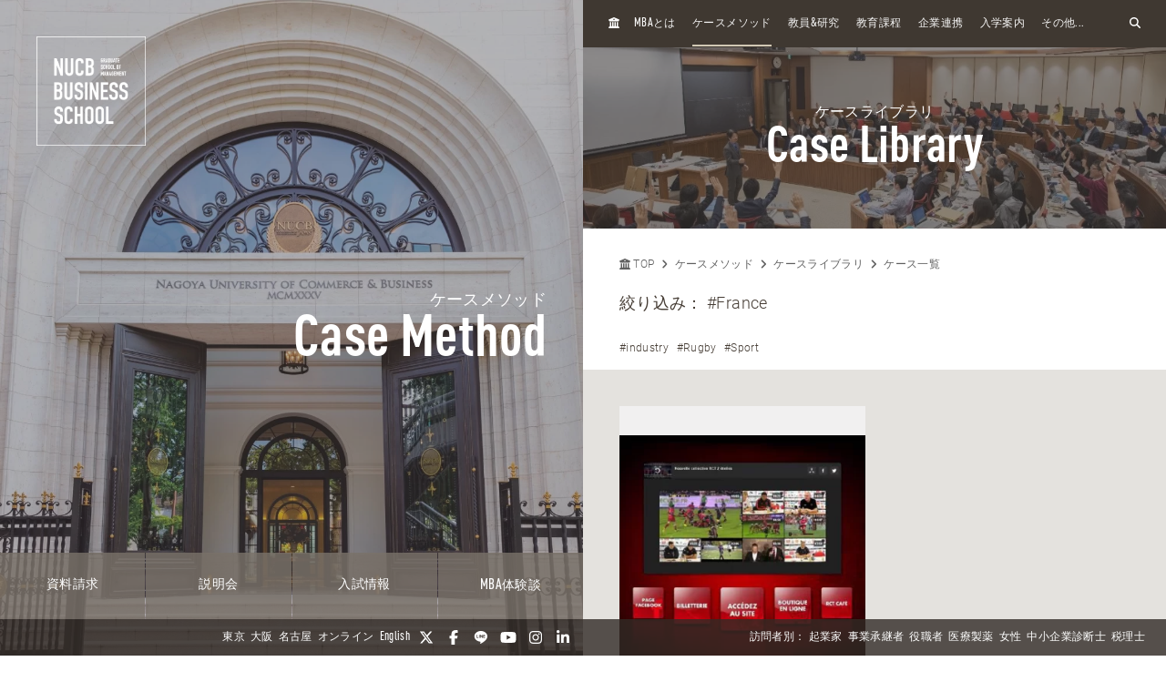

--- FILE ---
content_type: text/html; charset=UTF-8
request_url: https://mba.nucba.ac.jp/case/document/tag/France/tpl/search.html
body_size: 21373
content:

<!DOCTYPE html>
<html class="no-js" lang="ja">
<head>
<meta charset="UTF-8">
<link rel="preconnect" href="https://www.googletagmanager.com">
<link rel="preconnect" href="https://vts.zohopublic.com">
<link rel="preconnect" href="https://www.youtube.com">
<style>
@media (min-width:1024px) and (max-width:1439px){.acms-hide-lg{display:none!important}}@font-face{font-family:'DIN OT M';font-display:swap;src:url(/themes/mba2020/fonts/DINOT/DINOT-CondMedium.otf);src:url(/themes/mba2020/fonts/DINOT/DINOT-CondMedium.woff) format("woff"),url(/themes/mba2020/fonts/DINOT/DINOT-CondMedium.otf) format("opentype")}@font-face{font-family:'DIN OT B';font-display:swap;src:url(/themes/mba2020/fonts/DINOT/DINOT-CondBold.otf);src:url(/themes/mba2020/fonts/DINOT/DINOT-CondBold.woff) format("woff"),url(/themes/mba2020/fonts/DINOT/DINOT-CondBold.otf) format("opentype")}@font-face{font-family:Roboto;font-style:normal;font-weight:100;font-display:swap;src:local("Roboto Thin"),local("Roboto-Thin"),url(/themes/mba2020/fonts/Roboto/roboto-v20-latin-100.woff2) format("woff2"),url(/themes/mba2020/fonts/Roboto/roboto-v20-latin-100.woff) format("woff")}@font-face{font-family:Roboto;font-style:normal;font-weight:300;font-display:swap;src:local("Roboto Light"),local("Roboto-Light"),url(/themes/mba2020/fonts/Roboto/roboto-v20-latin-300.woff2) format("woff2"),url(/themes/mba2020/fonts/Roboto/roboto-v20-latin-300.woff) format("woff")}@font-face{font-family:Roboto;font-style:normal;font-weight:500;font-display:swap;src:local("Roboto Medium"),local("Roboto-Medium"),url(/themes/mba2020/fonts/Roboto/roboto-v20-latin-500.woff2) format("woff2"),url(/themes/mba2020/fonts/Roboto/roboto-v20-latin-500.woff) format("woff")}@font-face{font-family:'Noto Sans JP';font-style:normal;font-weight:100;font-display:swap;src:local("Noto Sans Japanese Thin"),local("NotoSansJapanese-Thin"),url(/themes/mba2020/fonts/Noto-Sans-JP/noto-sans-jp-v25-latin-100.woff2) format("woff2"),url(../fonts/noto-sans-jp-v25-latin-100.woff) format("woff")}@font-face{font-family:'Noto Sans JP';font-style:normal;font-weight:300;font-display:swap;src:local("Noto Sans Japanese Light"),local("NotoSansJapanese-Light"),url(/themes/mba2020/fonts/Noto-Sans-JP/noto-sans-jp-v25-latin-300.woff2) format("woff2"),url(/themes/mba2020/fonts/Noto-Sans-JP/noto-sans-jp-v25-latin-300.woff) format("woff")}@font-face{font-family:'Noto Sans JP';font-style:normal;font-weight:400;font-display:swap;src:local("Noto Sans Japanese Regular"),local("NotoSansJapanese-Regular"),url(/themes/mba2020/fonts/Noto-Sans-JP/noto-sans-jp-v25-latin-regular.woff2) format("woff2"),url(/themes/mba2020/fonts/Noto-Sans-JP/noto-sans-jp-v25-latin-regular.woff) format("woff")}@font-face{font-family:'Noto Sans JP';font-style:normal;font-weight:500;font-display:swap;src:local("Noto Sans Japanese Medium"),local("NotoSansJapanese-Medium"),url(/themes/mba2020/fonts/Noto-Sans-JP/noto-sans-jp-v25-latin-500.woff2) format("woff2"),url(/themes/mba2020/fonts/Noto-Sans-JP/noto-sans-jp-v25-latin-500.woff) format("woff")}html{line-height:1.15;-webkit-text-size-adjust:100%}body{margin:0}h1{margin:.67em 0;font-size:2em}a{background-color:transparent}img{border-style:none}button,input{margin:0;font-size:100%;font-family:inherit;line-height:1.15}button,input{overflow:visible}button{text-transform:none}[type=submit],button{-webkit-appearance:button}[type=submit]::-moz-focus-inner,button::-moz-focus-inner{padding:0;border-style:none}[type=submit]:-moz-focusring,button:-moz-focusring{outline:1px dotted ButtonText}::-webkit-file-upload-button{font:inherit;-webkit-appearance:button}html{height:100%}body{color:#4d4848;font-family:Roboto,"Noto Sans JP",-apple-system,BlinkMacSystemFont,"Segoe UI","Hiragino Sans","Hiragino Kaku Gothic ProN",Meiryo,sans-serif;font-weight:300;line-height:1.5;font-size:14px;word-break:break-word}body:lang(ja){font-feature-settings:"palt";letter-spacing:.025em}.list-unstyled{margin:0;padding:0;list-style:none}a{color:#006dd9;text-decoration:none;border:none}a:visited{color:#006dd9;text-decoration:none}.p-header-sp{position:fixed;top:0;box-sizing:border-box;width:100%;padding:0;overflow:hidden;background:#3f3831;z-index:6}.p-header-sp__wrap{box-sizing:border-box;display:flex;justify-content:space-between;flex:1;align-items:center;overflow:hidden;width:100%;height:56px;margin:0;padding:8px 20px;overflow:hidden;z-index:6}.p-header-sp-link{display:flex;font-family:"DIN OT B",Roboto,"Noto Sans JP",-apple-system,BlinkMacSystemFont,"Segoe UI","Hiragino Sans","Hiragino Kaku Gothic ProN",Meiryo,sans-serif;font-weight:500}.p-header-sp-link__wrap{display:flex;list-style:none;font-size:16px;padding:0;margin:0 8px}.p-header-sp-link__item a{padding:0 4px;color:#fff}.p-header-sp-link__item a,.p-header-sp-link__item a:link{color:#fff;text-decoration:none}.p-header-sp-link__item a:visited{color:#fff}.p-header-sp__title{margin:0;font-size:0}.p-header-sp__logo{z-index:6;height:33px}.c-btn-offcanvas-wrap{display:flex;align-items:center;position:unset;width:auto;height:auto;border-radius:unset;background-color:transparent}.c-btn-offcanvas{position:unset;display:block}.c-btn-offcanvas-btn{position:relative;display:block;width:30px;height:15px;background-image:url(/themes/mba2020/images/marker/icon_offcanvas_btn.svg)}@media screen and (min-width:1024px){.p-header-sp,.p-header-sp__logo{display:none}}.p-abroad-partner-map-bubble-title{-ms-grid-row:2;-ms-grid-column:2;margin-top:0;margin-bottom:10px;grid-area:gm-style-iw-d-right2}.p-abroad-partner-map-bubble-img{-ms-grid-row:1;-ms-grid-column:1;-ms-grid-column-span:2;display:block;width:200px;max-width:100%;height:auto;margin-bottom:10px;margin-right:10px;grid-area:gm-style-iw-d-top}.p-abroad-partner-map-bubble-flag{-ms-grid-row:2;-ms-grid-column:1;display:inline-block;width:30px;max-width:100%;height:auto;margin-bottom:10px;margin-right:8px;grid-area:gm-style-iw-d-left2}.p-abroad-partner-map-bubble-summary{-ms-grid-row:3;-ms-grid-column:1;-ms-grid-column-span:2;font-size:12px;margin-top:0;margin-bottom:0;grid-area:gm-style-iw-d-bottom}.p-unit-request__title{-ms-grid-row:1;-ms-grid-column:1;font-size:18px;margin-bottom:1em;text-align:center;font-weight:300;color:#463d35;grid-area:unit-request-title}.p-unit-request__img-wrap{-ms-grid-row:2;-ms-grid-column:1;margin-left:20px;grid-area:unit-request-img}.p-unit-request__text{-ms-grid-row:3;-ms-grid-column:1;font-size:14px;margin:20px 0 0;grid-area:unit-request-text;line-height:1.7}.p-unit-request__btn-wrap{-ms-grid-row:4;-ms-grid-column:1;margin:24px 0 0;grid-area:unit-request-btn;text-align:right}@media screen and (min-width:768px){.p-unit-request__title{-ms-grid-row:1;-ms-grid-column:1;margin:0;font-size:18px;text-align:left;grid-area:unit-request-title}.p-unit-request__img-wrap{-ms-grid-row:2;-ms-grid-column:1;grid-area:unit-request-img}.p-unit-request__text{-ms-grid-row:3;-ms-grid-column:1;font-size:14px;grid-area:unit-request-text}.p-unit-request__btn-wrap{-ms-grid-row:4;-ms-grid-column:1;grid-area:unit-request-btn;text-align:left}}.js-nav-overlay{background:#3f3831;opacity:.95}.p-offcanvas{position:relative;font-family:"DIN OT M",Roboto,"Noto Sans JP",-apple-system,BlinkMacSystemFont,"Segoe UI","Hiragino Sans","Hiragino Kaku Gothic ProN",Meiryo,sans-serif;z-index:102;padding:20px;padding-bottom:84px;overflow:scroll;box-sizing:border-box}.p-offcanvas .p-search-box{margin:20px auto;max-width:390px}.p-offcanvas .p-search-box__form-inner{display:flex;align-items:center;justify-content:space-between;background-color:#fff;border:1px solid #d8d5d5;border-radius:4px}.p-offcanvas .p-search-box__input{box-sizing:border-box;max-width:100%;padding:0;background:0 0;border:none;border-radius:0;-webkit-appearance:none;-moz-appearance:none;appearance:none;font-size:16px;font-weight:300;flex:1;padding:10px 10px 7px;font-family:Roboto,"Noto Sans JP",-apple-system,BlinkMacSystemFont,"Segoe UI","Hiragino Sans","Hiragino Kaku Gothic ProN",Meiryo,sans-serif}.p-offcanvas .p-search-box__input::-moz-placeholder{color:rgba(77,72,72,.4)}.p-offcanvas .p-search-box__input:-ms-input-placeholder{color:rgba(77,72,72,.4)}.p-offcanvas .p-search-box__submit{padding:0;background-color:transparent;border:none;-webkit-appearance:none;-moz-appearance:none;appearance:none;-ms-grid-row-align:stretch;align-self:stretch;padding:0 12px;color:#463d35}.p-offcanvas .p-search-box__submit-icon{font-size:18px;color:inherit}.c-btn-offcanvas-close{position:absolute;top:0;right:20px;color:#fff;font-weight:200;text-align:center;font-size:26px}.c-btn-offcanvas-close:visited{color:#fff;text-decoration:none}.c-offcanvas-nav{font-size:15px;width:100%;margin:0 0 0 33px;display:none}.c-offcanvas-nav__global-title{font-size:15px;margin:.67em 0 .67em 19px;font-weight:300}.c-offcanvas-nav__parent-link{display:flex;align-items:center;padding-top:3px;padding-bottom:3px}.c-offcanvas-nav__wrap{margin:0 auto 10px;max-width:390px}.c-offcanvas-nav__item{font-weight:300}.c-offcanvas-nav__item span{font-size:112%;line-height:1.28}.c-offcanvas-nav__item a{display:flex;color:#fff;padding-top:3px;padding-bottom:3px}.c-offcanvas-nav__item a:visited{color:#fff;text-decoration:none}.c-offcanvas-nav__item.is-child>a{padding-top:4px;padding-bottom:4px}.c-offcanvas-nav__title{font-size:15px;color:#d9d0bc;padding:5px 15px;border-left:4px solid #d9d0bc}.c-btn-offcanvas-close-line{position:relative;display:inline-block;width:20px;height:2px;background-color:#fff;transform:rotate(45deg)}.c-btn-offcanvas-close-line:after{position:absolute;display:block;width:20px;height:2px;background-color:#fff;transform:rotate(90deg);content:""}.c-offcanvas-nav__btn{position:relative;display:inline-block;width:14px;height:2px;background-color:#fff}.c-offcanvas-nav__btn:after{position:absolute;display:block;width:14px;height:2px;background-color:#fff;transform:rotate(90deg);content:"";opacity:1}.js-nav-overlay-content{position:fixed;overflow-y:scroll;overflow-x:hidden;z-index:101;top:0;right:0;bottom:0;left:0;display:none}.p-search-box__form-inner{display:flex;align-items:center;justify-content:space-between;width:100%;background-color:#fff;border:1px solid #d8d5d5;border-radius:4px}.p-search-box__input{box-sizing:border-box;max-width:100%;padding:0;background:0 0;border:none;border-radius:0;-webkit-appearance:none;-moz-appearance:none;appearance:none;font-size:16px;font-weight:300;flex:1;padding:10px 10px 7px;font-family:Roboto,"Noto Sans JP",-apple-system,BlinkMacSystemFont,"Segoe UI","Hiragino Sans","Hiragino Kaku Gothic ProN",Meiryo,sans-serif}.p-search-box__input::-moz-placeholder{color:rgba(77,72,72,.4)}.p-search-box__input:-ms-input-placeholder{color:rgba(77,72,72,.4)}.p-search-box__submit{padding:0;background-color:transparent;border:none;-webkit-appearance:none;-moz-appearance:none;appearance:none;-ms-grid-row-align:stretch;align-self:stretch;padding:0 12px;color:#463d35}.p-search-box__submit-icon{font-size:18px;color:inherit}@media all and (-ms-high-contrast:none) and (min-width:1024px){::-ms-backdrop{flex-basis:46%}}@media all and (-ms-high-contrast:none) and (min-width:1440px){::-ms-backdrop{flex-basis:22%}}.p-navigation a{color:#fff;white-space:normal}.p-navigation a:link,.p-navigation a:visited{color:#fff;opacity:1}.c-nav-list-sp,.page-top-btn{display:none}@media screen and (max-width:1023px){.c-nav-list-sp{position:fixed;bottom:0;z-index:200;width:100%;background-color:#3f3831;padding:0 20px;box-sizing:border-box;display:flex;justify-content:space-between;align-items:stretch}.c-nav-list-sp__list{margin:0;padding:0;list-style:none;font-size:12px;color:#fff;font-family:"DIN OT B",Roboto,"Noto Sans JP",-apple-system,BlinkMacSystemFont,"Segoe UI","Hiragino Sans","Hiragino Kaku Gothic ProN",Meiryo,sans-serif;font-weight:500;text-align:center;display:flex;justify-content:stretch;align-items:stretch;width:100%}.c-nav-list-sp__item{flex:1}.c-nav-list-sp__link{display:block;width:100%;height:100%;box-sizing:border-box;padding:1em 0}.c-nav-list-sp__link,.c-nav-list-sp__link:link{color:inherit;text-decoration:none}.c-nav-list-sp__link:visited{color:inherit}.c-nav-list-sp__icon{display:block;width:18px;height:18px;margin:0 auto 4px}.page-top-btn{display:block;position:fixed;right:10px;bottom:72px;z-index:6}.page-top-btn .fa-circle-chevron-up{color:#463d35;font-size:40px}.page-top-btn::before{content:"";display:block;position:absolute;top:6px;right:6px;width:32px;height:32px;background-color:#fff;border-radius:16px;z-index:-1}}@media (min-width:1024px) and (max-width:1439px){.acms-hide-lg{display:none!important}}@font-face{font-family:'DIN OT M';font-display:swap;src:url(/themes/mba2020/fonts/DINOT/DINOT-CondMedium.otf);src:url(/themes/mba2020/fonts/DINOT/DINOT-CondMedium.woff) format("woff"),url(/themes/mba2020/fonts/DINOT/DINOT-CondMedium.otf) format("opentype")}@font-face{font-family:'DIN OT B';font-display:swap;src:url(/themes/mba2020/fonts/DINOT/DINOT-CondBold.otf);src:url(/themes/mba2020/fonts/DINOT/DINOT-CondBold.woff) format("woff"),url(/themes/mba2020/fonts/DINOT/DINOT-CondBold.otf) format("opentype")}@font-face{font-family:Roboto;font-style:normal;font-weight:100;font-display:swap;src:local("Roboto Thin"),local("Roboto-Thin"),url(/themes/mba2020/fonts/Roboto/roboto-v20-latin-100.woff2) format("woff2"),url(/themes/mba2020/fonts/Roboto/roboto-v20-latin-100.woff) format("woff")}@font-face{font-family:Roboto;font-style:normal;font-weight:300;font-display:swap;src:local("Roboto Light"),local("Roboto-Light"),url(/themes/mba2020/fonts/Roboto/roboto-v20-latin-300.woff2) format("woff2"),url(/themes/mba2020/fonts/Roboto/roboto-v20-latin-300.woff) format("woff")}@font-face{font-family:Roboto;font-style:normal;font-weight:500;font-display:swap;src:local("Roboto Medium"),local("Roboto-Medium"),url(/themes/mba2020/fonts/Roboto/roboto-v20-latin-500.woff2) format("woff2"),url(/themes/mba2020/fonts/Roboto/roboto-v20-latin-500.woff) format("woff")}@font-face{font-family:'Noto Sans JP';font-style:normal;font-weight:100;font-display:swap;src:local("Noto Sans Japanese Thin"),local("NotoSansJapanese-Thin"),url(/themes/mba2020/fonts/Noto-Sans-JP/noto-sans-jp-v25-latin-100.woff2) format("woff2"),url(../fonts/noto-sans-jp-v25-latin-100.woff) format("woff")}@font-face{font-family:'Noto Sans JP';font-style:normal;font-weight:300;font-display:swap;src:local("Noto Sans Japanese Light"),local("NotoSansJapanese-Light"),url(/themes/mba2020/fonts/Noto-Sans-JP/noto-sans-jp-v25-latin-300.woff2) format("woff2"),url(/themes/mba2020/fonts/Noto-Sans-JP/noto-sans-jp-v25-latin-300.woff) format("woff")}@font-face{font-family:'Noto Sans JP';font-style:normal;font-weight:400;font-display:swap;src:local("Noto Sans Japanese Regular"),local("NotoSansJapanese-Regular"),url(/themes/mba2020/fonts/Noto-Sans-JP/noto-sans-jp-v25-latin-regular.woff2) format("woff2"),url(/themes/mba2020/fonts/Noto-Sans-JP/noto-sans-jp-v25-latin-regular.woff) format("woff")}@font-face{font-family:'Noto Sans JP';font-style:normal;font-weight:500;font-display:swap;src:local("Noto Sans Japanese Medium"),local("NotoSansJapanese-Medium"),url(/themes/mba2020/fonts/Noto-Sans-JP/noto-sans-jp-v25-latin-500.woff2) format("woff2"),url(/themes/mba2020/fonts/Noto-Sans-JP/noto-sans-jp-v25-latin-500.woff) format("woff")}html{line-height:1.15;-webkit-text-size-adjust:100%}body{margin:0}h1{margin:.67em 0;font-size:2em}a{background-color:transparent}img{border-style:none}button,input{margin:0;font-size:100%;font-family:inherit;line-height:1.15}button,input{overflow:visible}button{text-transform:none}[type=submit],button{-webkit-appearance:button}[type=submit]::-moz-focus-inner,button::-moz-focus-inner{padding:0;border-style:none}[type=submit]:-moz-focusring,button:-moz-focusring{outline:1px dotted ButtonText}::-webkit-file-upload-button{font:inherit;-webkit-appearance:button}.p-unit-request__title{-ms-grid-row:1;-ms-grid-column:1;font-size:18px;margin-bottom:1em;text-align:center;font-weight:300;color:#463d35;grid-area:unit-request-title}.p-unit-request__img-wrap{-ms-grid-row:2;-ms-grid-column:1;margin-left:20px;grid-area:unit-request-img}.p-unit-request__text{-ms-grid-row:3;-ms-grid-column:1;font-size:14px;margin:20px 0 0;grid-area:unit-request-text;line-height:1.7}.p-unit-request__btn-wrap{-ms-grid-row:4;-ms-grid-column:1;margin:24px 0 0;grid-area:unit-request-btn;text-align:right}@media screen and (min-width:768px){.p-unit-request__title{-ms-grid-row:1;-ms-grid-column:1;margin:0;font-size:18px;text-align:left;grid-area:unit-request-title}.p-unit-request__img-wrap{-ms-grid-row:2;-ms-grid-column:1;grid-area:unit-request-img}.p-unit-request__text{-ms-grid-row:3;-ms-grid-column:1;font-size:14px;grid-area:unit-request-text}.p-unit-request__btn-wrap{-ms-grid-row:4;-ms-grid-column:1;grid-area:unit-request-btn;text-align:left}}@media all and (-ms-high-contrast:none) and (min-width:1024px){::-ms-backdrop{flex-basis:46%}}@media all and (-ms-high-contrast:none) and (min-width:1440px){::-ms-backdrop{flex-basis:22%}}@font-face{font-family:'DIN OT M';font-display:swap;src:url(/themes/mba2020/fonts/DINOT/DINOT-CondMedium.otf);src:url(/themes/mba2020/fonts/DINOT/DINOT-CondMedium.woff) format("woff"),url(/themes/mba2020/fonts/DINOT/DINOT-CondMedium.otf) format("opentype")}@font-face{font-family:'DIN OT B';font-display:swap;src:url(/themes/mba2020/fonts/DINOT/DINOT-CondBold.otf);src:url(/themes/mba2020/fonts/DINOT/DINOT-CondBold.woff) format("woff"),url(/themes/mba2020/fonts/DINOT/DINOT-CondBold.otf) format("opentype")}@font-face{font-family:Roboto;font-style:normal;font-weight:100;font-display:swap;src:local("Roboto Thin"),local("Roboto-Thin"),url(/themes/mba2020/fonts/Roboto/roboto-v20-latin-100.woff2) format("woff2"),url(/themes/mba2020/fonts/Roboto/roboto-v20-latin-100.woff) format("woff")}@font-face{font-family:Roboto;font-style:normal;font-weight:300;font-display:swap;src:local("Roboto Light"),local("Roboto-Light"),url(/themes/mba2020/fonts/Roboto/roboto-v20-latin-300.woff2) format("woff2"),url(/themes/mba2020/fonts/Roboto/roboto-v20-latin-300.woff) format("woff")}@font-face{font-family:Roboto;font-style:normal;font-weight:500;font-display:swap;src:local("Roboto Medium"),local("Roboto-Medium"),url(/themes/mba2020/fonts/Roboto/roboto-v20-latin-500.woff2) format("woff2"),url(/themes/mba2020/fonts/Roboto/roboto-v20-latin-500.woff) format("woff")}@font-face{font-family:'Noto Sans JP';font-style:normal;font-weight:100;font-display:swap;src:local("Noto Sans Japanese Thin"),local("NotoSansJapanese-Thin"),url(/themes/mba2020/fonts/Noto-Sans-JP/noto-sans-jp-v25-latin-100.woff2) format("woff2"),url(../fonts/noto-sans-jp-v25-latin-100.woff) format("woff")}@font-face{font-family:'Noto Sans JP';font-style:normal;font-weight:300;font-display:swap;src:local("Noto Sans Japanese Light"),local("NotoSansJapanese-Light"),url(/themes/mba2020/fonts/Noto-Sans-JP/noto-sans-jp-v25-latin-300.woff2) format("woff2"),url(/themes/mba2020/fonts/Noto-Sans-JP/noto-sans-jp-v25-latin-300.woff) format("woff")}@font-face{font-family:'Noto Sans JP';font-style:normal;font-weight:400;font-display:swap;src:local("Noto Sans Japanese Regular"),local("NotoSansJapanese-Regular"),url(/themes/mba2020/fonts/Noto-Sans-JP/noto-sans-jp-v25-latin-regular.woff2) format("woff2"),url(/themes/mba2020/fonts/Noto-Sans-JP/noto-sans-jp-v25-latin-regular.woff) format("woff")}@font-face{font-family:'Noto Sans JP';font-style:normal;font-weight:500;font-display:swap;src:local("Noto Sans Japanese Medium"),local("NotoSansJapanese-Medium"),url(/themes/mba2020/fonts/Noto-Sans-JP/noto-sans-jp-v25-latin-500.woff2) format("woff2"),url(/themes/mba2020/fonts/Noto-Sans-JP/noto-sans-jp-v25-latin-500.woff) format("woff")}html{line-height:1.15;-webkit-text-size-adjust:100%}body{margin:0}h1{margin:.67em 0;font-size:2em}a{background-color:transparent}img{border-style:none}button,input{margin:0;font-size:100%;font-family:inherit;line-height:1.15}button,input{overflow:visible}button{text-transform:none}[type=submit],button{-webkit-appearance:button}[type=submit]::-moz-focus-inner,button::-moz-focus-inner{padding:0;border-style:none}[type=submit]:-moz-focusring,button:-moz-focusring{outline:1px dotted ButtonText}::-webkit-file-upload-button{font:inherit;-webkit-appearance:button}html{height:100%}body{color:#4d4848;font-family:Roboto,"Noto Sans JP",-apple-system,BlinkMacSystemFont,"Segoe UI","Hiragino Sans","Hiragino Kaku Gothic ProN",Meiryo,sans-serif;font-weight:300;line-height:1.5;font-size:14px;word-break:break-word}body:lang(ja){font-feature-settings:"palt";letter-spacing:.025em}.list-unstyled{margin:0;padding:0;list-style:none}a{color:#006dd9;text-decoration:none;border:none}a:visited{color:#006dd9;text-decoration:none}
</style>
<link rel="preload" href="/themes/mba2020/dest/bundle.css?date=20250714114206" as="style" onload="this.onload=null;this.rel='stylesheet'">
<link rel="preload" href="/themes/mba2020/css/custom.css?date=20220713141621" as="style" onload="this.onload=null;this.rel='stylesheet'">
<noscript><link rel="stylesheet" href="/themes/mba2020/dest/bundle.css?date=20250714114206"></noscript>
<script>
  /*! loadCSS. [c]2017 Filament Group, Inc. MIT License */
  /* This file is meant as a standalone workflow for
  - testing support for link[rel=preload]
  - enabling async CSS loading in browsers that do not support rel=preload
  - applying rel preload css once loaded, whether supported or not.
  */
  !function(t){"use strict";t.loadCSS||(t.loadCSS=function(){});var e=loadCSS.relpreload={};if(e.support=function(){var e;try{e=t.document.createElement("link").relList.supports("preload")}catch(t){e=!1}return function(){return e}}(),e.bindMediaToggle=function(t){var e=t.media||"all";function a(){t.addEventListener?t.removeEventListener("load",a):t.attachEvent&&t.detachEvent("onload",a),t.setAttribute("onload",null),t.media=e}t.addEventListener?t.addEventListener("load",a):t.attachEvent&&t.attachEvent("onload",a),setTimeout(function(){t.rel="stylesheet",t.media="only x"}),setTimeout(a,3e3)},e.poly=function(){if(!e.support())for(var a=t.document.getElementsByTagName("link"),n=0;n<a.length;n++){var o=a[n];"preload"!==o.rel||"style"!==o.getAttribute("as")||o.getAttribute("data-loadcss")||(o.setAttribute("data-loadcss",!0),e.bindMediaToggle(o))}},!e.support()){e.poly();var a=t.setInterval(e.poly,500);t.addEventListener?t.addEventListener("load",function(){e.poly(),t.clearInterval(a)}):t.attachEvent&&t.attachEvent("onload",function(){e.poly(),t.clearInterval(a)})}"undefined"!=typeof exports?exports.loadCSS=loadCSS:t.loadCSS=loadCSS}("undefined"!=typeof global?global:this);
</script>
<link rel="canonical" href="https://mba.nucba.ac.jp/case/document/" />
<title>
France | ケース一覧 | 名商大ビジネススクール - 国際認証MBA
</title>
<meta http-equiv="X-UA-Compatible" content="IE=edge">
<meta name="viewport" content="width=device-width, initial-scale=1.0, viewport-fit=cover">
<meta name="format-detection" content="telephone=no">
<meta property="og:url" content="https://mba.nucba.ac.jp/case/document/">
<meta property="og:site_name" content="名商大ビジネススクール - 国際認証MBA">
<meta property="og:title" content="France | ケース一覧 | 名商大ビジネススクール - 国際認証MBA">
<meta property="og:type" content="article">
<meta name="twitter:title" content="France | ケース一覧 | 名商大ビジネススクール - 国際認証MBA">
<meta name="twitter:card" content="summary_large_image">
<meta name="twitter:domain" content="mba.nucba.ac.jp">
<meta name="twitter:image" content="https://mba.nucba.ac.jp/archives/">
<meta name="twitter:site" content="@mba_jp">
<meta name="twitter:creator" content="@mba_jp">
<meta name="robots" content="noindex">
<link rel="alternate" href="https://mba.nucba.ac.jp/case/document/tag/France/" hreflang="ja">
<link rel="alternate" href="https://mba.nucba.ac.jp/en/case/document/tag/France/" hreflang="en">
<style>
:root {
/* 余白ユニット */
--unit-space-sm : 1rem;
--unit-space-md : 2rem;
--unit-space-lg : 3rem;
}
</style>
<meta name="theme-color" content="#ffffff">
<link rel="icon" href="/favicon.svg" type="image/svg+xml">
<link rel="icon alternate" href="/favicon.png" type="image/png">
<link rel="apple-touch-icon" href="/apple-touch-icon.png">
<link rel="mask-icon" href="/safari-pinned-tab.svg" color="#554a40">
<link rel="icon" type="image/png" sizes="192x192" href="/android-chrome.png">
<link rel="alternate" type="application/rss+xml" title="RSS 2.0" href="https://mba.nucba.ac.jp/case/document/rss2.xml">
<script type="application/ld+json">
{
	"@context": "http://schema.org",
	"@type": "BreadcrumbList",
	"itemListElement":
	[
	{
		"@type": "ListItem",
		"position": 1,
		"item":
		{
		"@id": "https://mba.nucba.ac.jp/",
		"name": "TOP"
		}
	},{
		"@type": "ListItem",
		"position": 2,
		"item":
		{
		"@id": "https://mba.nucba.ac.jp/case-method/",
		"name": "ケースメソッド"
		}
	},{
		"@type": "ListItem",
		"position": 3,
		"item":
		{
		"@id": "https://mba.nucba.ac.jp/case/",
		"name": "ケースライブラリ"
		}
	},{
		"@type": "ListItem",
		"position": 4,
		"item":
		{
		"@id": "https://mba.nucba.ac.jp/case/document/",
		"name": "ケース一覧"
		}
	}
	]
}
</script>
<link rel="stylesheet" href="/themes/mba2020/css/cookieconsent.css?date=20241101103659">
<script src="/js/library/jquery/jquery-3.5.1.min.js" charset="UTF-8"></script>
<script src="/acms.js?uaGroup=PC&amp;domains=mba.nucba.ac.jp&amp;jsDir=js/&amp;themesDir=/themes/&amp;bid=32&amp;eid=15418&amp;bcd=case/document&amp;googleApiKey=AIzaSyAykkmDFHmJrPNgZpxGiX71D3b0_uZZVO8&amp;jQuery=3.5.1&amp;jQueryMigrate=migrate-3.0.1&amp;mediaClientResize=on&amp;fulltimeSSL=1&amp;v=04c20c04ad3ba12d6be4716951124588&amp;umfs=32M&amp;pms=64M&amp;mfu=100&amp;lgImg=:800&amp;jpegQuality=95&amp;mediaLibrary=on&amp;edition=standard&amp;urlPreviewExpire=48&amp;timemachinePreviewDefaultDevice=PC&amp;scriptRoot=/" charset="UTF-8" id="acms-js"></script>
<script src="/themes/mba2020/dest/vendor.chunk.js?date=20250714114206" async></script>
<script src="/themes/mba2020/dest/bundle.js?date=20250714114206" async></script>
<script type="text/plain" data-category="analytics">(function(w,d,s,l,i){w[l]=w[l]||[];w[l].push({'gtm.start':
new Date().getTime(),event:'gtm.js'});var f=d.getElementsByTagName(s)[0],
j=d.createElement(s),dl=l!='dataLayer'?'&l='+l:'';j.async=true;j.src=
'https://www.googletagmanager.com/gtm.js?id='+i+dl;f.parentNode.insertBefore(j,f);
})(window,document,'script','dataLayer','GTM-PRQNVV');</script>
<meta name="facebook-domain-verification" content="ssg281ydisyljykaoevdk59isxvhm9" />
<script src="/themes/mba2020/js/htmx.min.js?date=20240905114515"></script>
<meta name="csrf-token" content="2e5636898a18473984762f3cc521b6f86a1f82542cc1fa431c0fa28851cff356"><script type="text/javascript" src="/js/dest/vendor.js?date=20250324134425" charset="UTF-8" async defer></script>
<script type="text/javascript" src="/js/dest/index.js?date=20250326142623" charset="UTF-8" async defer></script>
<meta name="generator" content="a-blog cms" />
</head>
<body>
<noscript type="text/plain" data-category="analytics"><iframe src="https://www.googletagmanager.com/ns.html?id=GTM-PRQNVV"
height="0" width="0" style="display:none;visibility:hidden"></iframe></noscript>
<header class="p-header-sp js-scroll-height-sp">
<div class="p-header-sp__wrap">
<div class="p-header-sp__logo">
<p class="p-header-sp__title">
<a href="https://mba.nucba.ac.jp/" class="p-header-sp__logo">
<img src="/media/001/202009/logo.svg?v=20201202131223"
alt="NUCB BUSINESS SCHOOL - Graduate School of Management"
class="p-header-sp__logo" />
</a>
</p>
</div>
<div class="p-header-sp-link">
<ul class="p-header-sp-link__wrap">
<li class="p-header-sp-link__item"><a href="https://mba.nucba.ac.jp/en"><span>EN</span></a></li>
</ul>
<div class="acms-hide-lg acms-hide-xl c-btn-offcanvas-wrap">
<a class="c-btn-offcanvas js-nav-overlay-btn" aria-label="menu">
<nav>
<span class="c-btn-offcanvas-btn"></span>
</nav>
</a>
</div>
</div>
</div>
</header>
<a class="page-top-btn scrollTo" href="#" alt="Page TOP" aria-label="Page TOP"><i class="fas fa-circle-chevron-up"></i></a>
<div class="c-nav-list-sp">
<ul class="c-nav-list-sp__list">
<li class="c-nav-list-sp__item">
<a href="https://mba.nucba.ac.jp/download/?htmx=true" class="c-nav-list-sp__link js-viewing-indelible acms_no_rewrite">
<img class="c-nav-list-sp__icon" alt="" src="/media/125/202012/brochure.svg?v=20240521201724" />
資料請求
</a>
</li>
<li class="c-nav-list-sp__item">
<a href="/event/?htmx=true" class="c-nav-list-sp__link js-viewing-indelible acms_no_rewrite">
<img class="c-nav-list-sp__icon" alt="" src="/media/125/202012/infosession.svg?v=20240521201718" />
説明会
</a>
</li>
<li class="c-nav-list-sp__item">
<a href="/admission/information/?htmx=true" class="c-nav-list-sp__link js-viewing-indelible acms_no_rewrite">
<img class="c-nav-list-sp__icon" alt="" src="/media/001/202106/opencampus.svg?v=20240521201659" />
入試情報
</a>
</li>
<li class="c-nav-list-sp__item">
<a href="/event/#voice" class="c-nav-list-sp__link js-viewing-indelible acms_no_rewrite">
<img class="c-nav-list-sp__icon" alt="" src="/media/125/202012/application.svg?v=20240521201707" />
<span>MBA</span>体験談
</a>
</li>
</ul>
</div>
<div class="js-nav-overlay"></div>
<div class="js-nav-overlay-content is-active p-offcanvas">
<a class="c-btn-offcanvas-close js-nav-overlay-close-btn" aria-label="close"><span class="c-btn-offcanvas-close-line"></span></a>
<div class="p-campus-box">
<p class="p-campus-box__title">キャンパス</p>
<div class="p-campus-box__grid">
<div class="p-campus-box__item">
<a href="https://mba.nucba.ac.jp/event/tokyo/" class="p-campus-box__link">
<img src="/media/001/202406/tokyo.jpg?v=20240628164513" alt="東京校">
<span>東京校</span>
</a>
</div>
<div class="p-campus-box__item">
<a href="https://mba.nucba.ac.jp/event/osaka/" class="p-campus-box__link">
<img src="/media/001/202406/osaka.jpg?v=20240628164534" alt="大阪校">
<span>大阪校</span>
</a>
</div>
<div class="p-campus-box__item">
<a href="https://mba.nucba.ac.jp/event/nagoya/" class="p-campus-box__link">
<img src="/media/001/202406/nagoya.jpg?v=20240628164611" alt="名古屋校">
<span>名古屋校</span>
</a>
</div>
</div>
</div>
<nav class="">
<ul class="c-offcanvas-nav__wrap list-unstyled">
<li class="c-offcanvas-nav__item js-link-match">
<a class="c-offcanvas-nav__parent-link js-nav-toggle js-link-match-item js-link-match-parent" data-href="https://mba.nucba.ac.jp/about/?htmx=true">
<span class="c-offcanvas-nav__btn js-nav-btn"></span>
<p class="c-offcanvas-nav__global-title"><span>MBA</span>とは</p>
</a>
<div class="c-offcanvas-nav js-nav-toggle-contents">
<a class="c-offcanvas-nav__link" href="https://mba.nucba.ac.jp/about/?htmx=true"><span>MBA</span>とは トップへ</a>
<div class="c-offcanvas-nav__child-link is-child">
<p class="c-offcanvas-nav__title">ビジネススクール</p>
<ul class="c-offcanvas-nav__wrap is-child list-unstyled">
<li class="c-offcanvas-nav__item is-child list-unstyled">
<a href="https://mba.nucba.ac.jp/about-mba/" class="c-offcanvas-nav__link js-link-match-item"><span>MBA</span>とは</a>
</li>
<li class="c-offcanvas-nav__item is-child list-unstyled">
<a href="https://mba.nucba.ac.jp/about/reason/" class="c-offcanvas-nav__link js-link-match-item">選ばれる理由</a>
</li>
<li class="c-offcanvas-nav__item is-child list-unstyled">
<a href="https://mba.nucba.ac.jp/about/history/" class="c-offcanvas-nav__link js-link-match-item">建学の精神と歩み</a>
</li>
<li class="c-offcanvas-nav__item is-child list-unstyled">
<a href="https://mba.nucba.ac.jp/accreditation/" class="c-offcanvas-nav__link js-link-match-item">国際認証</a>
</li>
<li class="c-offcanvas-nav__item is-child list-unstyled">
<a href="https://mba.nucba.ac.jp/ranking/" class="c-offcanvas-nav__link js-link-match-item">国際ランキング</a>
</li>
<li class="c-offcanvas-nav__item is-child list-unstyled">
<a href="https://mba.nucba.ac.jp/about/management/" class="c-offcanvas-nav__link js-link-match-item">運営委員会</a>
</li>
<li class="c-offcanvas-nav__item is-child list-unstyled">
<a href="https://mba.nucba.ac.jp/about/facility/" class="c-offcanvas-nav__link js-link-match-item">学修環境</a>
</li>
<li class="c-offcanvas-nav__item is-child list-unstyled">
<a href="https://mba.nucba.ac.jp/business-school/" class="c-offcanvas-nav__link js-link-match-item">ビジネススクールとは</a>
</li>
<li class="c-offcanvas-nav__item is-child list-unstyled">
<a href="https://mba.nucba.ac.jp/facts-and-figures/" class="c-offcanvas-nav__link js-link-match-item">情報公開</a>
</li>
</ul>
</div>
<div class="c-offcanvas-nav__child-link is-child">
<p class="c-offcanvas-nav__title">ニュース</p>
<ul class="c-offcanvas-nav__wrap is-child list-unstyled">
<li class="c-offcanvas-nav__item is-child list-unstyled">
<a href="https://mba.nucba.ac.jp/news/" class="c-offcanvas-nav__link js-link-match-item">ニュース</a>
</li>
<li class="c-offcanvas-nav__item is-child list-unstyled">
<a href="https://mba.nucba.ac.jp/media/" class="c-offcanvas-nav__link js-link-match-item">メディア掲載</a>
</li>
<li class="c-offcanvas-nav__item is-child list-unstyled">
<a href="https://mba.nucba.ac.jp/press/" class="c-offcanvas-nav__link js-link-match-item">プレスリリース</a>
</li>
<li class="c-offcanvas-nav__item is-child list-unstyled">
<a href="https://mba.nucba.ac.jp/faq/" class="c-offcanvas-nav__link js-link-match-item">よくある質問</a>
</li>
<li class="c-offcanvas-nav__item is-child list-unstyled">
<p class="c-offcanvas-nav__item__not-link">アナウンス</p>
</li>
<li class="c-offcanvas-nav__item is-child list-unstyled">
<a href="https://docs.google.com/forms/d/e/1FAIpQLSf9aeev4QfRJDkyX-nyhJ4_ELkP38zjFVbA6buOTq9qZ1UQjg/viewform" class="c-offcanvas-nav__link js-link-match-item">桜植樹寄付募集（90周年記念事業）</a>
</li>
</ul>
</div>
</div>
</li>
<li class="c-offcanvas-nav__item js-link-match">
<a class="c-offcanvas-nav__parent-link js-nav-toggle js-link-match-item js-link-match-parent" data-href="https://mba.nucba.ac.jp/case-method/">
<span class="c-offcanvas-nav__btn js-nav-btn"></span>
<p class="c-offcanvas-nav__global-title">ケースメソッド</p>
</a>
<div class="c-offcanvas-nav js-nav-toggle-contents">
<a class="c-offcanvas-nav__link" href="https://mba.nucba.ac.jp/case-method/">ケースメソッド トップへ</a>
<div class="c-offcanvas-nav__child-link is-child">
<p class="c-offcanvas-nav__title">ケースメソッド</p>
<ul class="c-offcanvas-nav__wrap is-child list-unstyled">
<li class="c-offcanvas-nav__item is-child list-unstyled">
<a href="https://mba.nucba.ac.jp/about-mba/case.html" class="c-offcanvas-nav__link js-link-match-item">ケースメソッドとは</a>
</li>
<li class="c-offcanvas-nav__item is-child list-unstyled">
<a href="https://mba.nucba.ac.jp/case-research/" class="c-offcanvas-nav__link js-link-match-item">ケースメソッド研究所</a>
</li>
<li class="c-offcanvas-nav__item is-child list-unstyled">
<a href="https://www.youtube.com/channel/UCHL06BDEohuWH1Ud8cWUoWQ" class="c-offcanvas-nav__link js-link-match-item">ケースメソッド<span>MBA</span>（動画）</a>
</li>
<li class="c-offcanvas-nav__item is-child list-unstyled">
<a href="https://mba.nucba.ac.jp/case-method/books/" class="c-offcanvas-nav__link js-link-match-item">ケースメソッド<span>MBA</span>（書籍）</a>
</li>
</ul>
</div>
<div class="c-offcanvas-nav__child-link is-child">
<p class="c-offcanvas-nav__title">ケースライブラリ</p>
<ul class="c-offcanvas-nav__wrap is-child list-unstyled">
<li class="c-offcanvas-nav__item is-child list-unstyled">
<a href="https://mba.nucba.ac.jp/case/ccj.html" class="c-offcanvas-nav__link js-link-match-item">日本ケースセンター</a>
</li>
<li class="c-offcanvas-nav__item is-child list-unstyled">
<a href="https://mba.nucba.ac.jp/case/" class="c-offcanvas-nav__link js-link-match-item">学内開発ケース</a>
</li>
<li class="c-offcanvas-nav__item is-child list-unstyled">
<a href="https://mba.nucba.ac.jp/case/award/" class="c-offcanvas-nav__link js-link-match-item">アワードケース</a>
</li>
</ul>
</div>
</div>
</li>
<li class="c-offcanvas-nav__item js-link-match">
<a class="c-offcanvas-nav__parent-link js-nav-toggle js-link-match-item js-link-match-parent" data-href="https://mba.nucba.ac.jp/faculty-and-research">
<span class="c-offcanvas-nav__btn js-nav-btn"></span>
<p class="c-offcanvas-nav__global-title">教員<span>&</span>研究</p>
</a>
<div class="c-offcanvas-nav js-nav-toggle-contents">
<a class="c-offcanvas-nav__link" href="https://mba.nucba.ac.jp/faculty-and-research">教員<span>&</span>研究 トップへ</a>
<div class="c-offcanvas-nav__child-link is-child">
<p class="c-offcanvas-nav__title">教員情報</p>
<ul class="c-offcanvas-nav__wrap is-child list-unstyled">
<li class="c-offcanvas-nav__item is-child list-unstyled">
<a href="https://mba.nucba.ac.jp/faculty" class="c-offcanvas-nav__link js-link-match-item">教員一覧</a>
</li>
<li class="c-offcanvas-nav__item is-child list-unstyled">
<a href="https://mba.nucba.ac.jp/research" class="c-offcanvas-nav__link js-link-match-item">研究活動紹介</a>
</li>
<li class="c-offcanvas-nav__item is-child list-unstyled">
<a href="https://mba.nucba.ac.jp/research/publish" class="c-offcanvas-nav__link js-link-match-item">教員出版物</a>
</li>
<li class="c-offcanvas-nav__item is-child list-unstyled">
<a href="https://info3.nucba.ac.jp/syllabus/syllabus_list.php?school_code=2" class="c-offcanvas-nav__link js-link-match-item">講義計画書</a>
</li>
</ul>
</div>
<div class="c-offcanvas-nav__child-link is-child">
<p class="c-offcanvas-nav__title">リーダーシップ研究機構</p>
<ul class="c-offcanvas-nav__wrap is-child list-unstyled">
<li class="c-offcanvas-nav__item is-child list-unstyled">
<p class="c-offcanvas-nav__item__not-link">ビジネスレビュー</p>
</li>
<li class="c-offcanvas-nav__item is-child list-unstyled">
<a href="https://mba.nucba.ac.jp/research/article" class="c-offcanvas-nav__link js-link-match-item">名商大ビジネスレビュー</a>
</li>
<li class="c-offcanvas-nav__item is-child list-unstyled">
<p class="c-offcanvas-nav__item__not-link">リサーチセンター</p>
</li>
<li class="c-offcanvas-nav__item is-child list-unstyled">
<a href="https://mba.nucba.ac.jp/succession/" class="c-offcanvas-nav__link js-link-match-item">事業承継研究所</a>
</li>
<li class="c-offcanvas-nav__item is-child list-unstyled">
<a href="https://mba.nucba.ac.jp/entre/" class="c-offcanvas-nav__link js-link-match-item">事業構想研究所</a>
</li>
<li class="c-offcanvas-nav__item is-child list-unstyled">
<a href="https://mba.nucba.ac.jp/case-research/" class="c-offcanvas-nav__link js-link-match-item">ケースメソッド研究所</a>
</li>
<li class="c-offcanvas-nav__item is-child list-unstyled">
<a href="https://mba.nucba.ac.jp/strategic_management/" class="c-offcanvas-nav__link js-link-match-item">戦略経営研究所</a>
</li>
</ul>
</div>
</div>
</li>
<li class="c-offcanvas-nav__item js-link-match">
<a class="c-offcanvas-nav__parent-link js-nav-toggle js-link-match-item js-link-match-parent" data-href="https://mba.nucba.ac.jp/program">
<span class="c-offcanvas-nav__btn js-nav-btn"></span>
<p class="c-offcanvas-nav__global-title">教育課程</p>
</a>
<div class="c-offcanvas-nav js-nav-toggle-contents">
<a class="c-offcanvas-nav__link" href="https://mba.nucba.ac.jp/program">教育課程 トップへ</a>
<div class="c-offcanvas-nav__child-link is-child">
<p class="c-offcanvas-nav__title">学位課程</p>
<ul class="c-offcanvas-nav__wrap is-child list-unstyled">
<li class="c-offcanvas-nav__item is-child list-unstyled">
<p class="c-offcanvas-nav__item__not-link">修士課程</p>
</li>
<li class="c-offcanvas-nav__item is-child list-unstyled">
<a href="https://mba.nucba.ac.jp/program/emba" class="c-offcanvas-nav__link js-link-match-item"><span>Executive MBA</span></a>
</li>
<li class="c-offcanvas-nav__item is-child list-unstyled">
<a href="https://mba.nucba.ac.jp/program/mba" class="c-offcanvas-nav__link js-link-match-item"><span>MBA - JP/EN</span></a>
</li>
<li class="c-offcanvas-nav__item is-child list-unstyled">
<a href="https://mba.nucba.ac.jp/program/management" class="c-offcanvas-nav__link js-link-match-item"><span>MSc in Management - EN</span></a>
</li>
<li class="c-offcanvas-nav__item is-child list-unstyled">
<a href="https://mba.nucba.ac.jp/en/program/msba" class="c-offcanvas-nav__link js-link-match-item"><span>MSc in Business Analytics - EN</span></a>
</li>
<li class="c-offcanvas-nav__item is-child list-unstyled">
<a href="https://mba.nucba.ac.jp/program/tax" class="c-offcanvas-nav__link js-link-match-item"><span>MSc in Taxation</span></a>
</li>
<li class="c-offcanvas-nav__item is-child list-unstyled">
<p class="c-offcanvas-nav__item__not-link">複数学位課程</p>
</li>
<li class="c-offcanvas-nav__item is-child list-unstyled">
<a href="https://mba.nucba.ac.jp/abroad/double-degree/" class="c-offcanvas-nav__link js-link-match-item">ダブルディグリー提携大学</a>
</li>
<li class="c-offcanvas-nav__item is-child list-unstyled">
<p class="c-offcanvas-nav__item__not-link">修了認定課程</p>
</li>
<li class="c-offcanvas-nav__item is-child list-unstyled">
<a href="https://mba.nucba.ac.jp/premba/" class="c-offcanvas-nav__link js-link-match-item">オンライン<span>MBA</span>入門</a>
</li>
</ul>
</div>
<div class="c-offcanvas-nav__child-link is-child">
<p class="c-offcanvas-nav__title">社会人教育</p>
<ul class="c-offcanvas-nav__wrap is-child list-unstyled">
<li class="c-offcanvas-nav__item is-child list-unstyled">
<p class="c-offcanvas-nav__item__not-link">履修証明課程</p>
</li>
<li class="c-offcanvas-nav__item is-child list-unstyled">
<a href="https://mba.nucba.ac.jp/program/leadership/" class="c-offcanvas-nav__link js-link-match-item">リーダーシップ養成</a>
</li>
<li class="c-offcanvas-nav__item is-child list-unstyled">
<a href="https://mba.nucba.ac.jp/program/plus/" class="c-offcanvas-nav__link js-link-match-item"><span>MBA Plus</span></a>
</li>
<li class="c-offcanvas-nav__item is-child list-unstyled">
<a href="https://mba.nucba.ac.jp/program/basics/" class="c-offcanvas-nav__link js-link-match-item"><span>MBA Basics</span></a>
</li>
<li class="c-offcanvas-nav__item is-child list-unstyled">
<a href="https://mba.nucba.ac.jp/program/basic/" class="c-offcanvas-nav__link js-link-match-item"><span>MBA</span>基礎（教育訓練指定講座）</a>
</li>
<li class="c-offcanvas-nav__item is-child list-unstyled">
<p class="c-offcanvas-nav__item__not-link">公開講座</p>
</li>
<li class="c-offcanvas-nav__item is-child list-unstyled">
<a href="https://mba.nucba.ac.jp/open-seminar/" class="c-offcanvas-nav__link js-link-match-item">特別講演</a>
</li>
</ul>
</div>
<div class="c-offcanvas-nav__child-link is-child">
<ul class="c-offcanvas-nav__wrap is-child list-unstyled">
<li class="c-offcanvas-nav__item is-child list-unstyled">
<p class="c-offcanvas-nav__item__not-link">単科課程（科目履修制度）</p>
</li>
<li class="c-offcanvas-nav__item is-child list-unstyled">
<a href="https://mba.nucba.ac.jp/program/essentials/" class="c-offcanvas-nav__link js-link-match-item"><span>MBA</span>単科を検索する</a>
</li>
<li class="c-offcanvas-nav__item is-child list-unstyled">
<a href="https://mba.nucba.ac.jp/program/focused/" class="c-offcanvas-nav__link js-link-match-item">年間スケジュール</a>
</li>
<li class="c-offcanvas-nav__item is-child list-unstyled">
<a href="https://mba.nucba.ac.jp/program/essentials/#theme=finance" class="c-offcanvas-nav__link js-link-match-item">会計 & ファイナンス</a>
</li>
<li class="c-offcanvas-nav__item is-child list-unstyled">
<a href="https://mba.nucba.ac.jp/program/essentials/#theme=marketing" class="c-offcanvas-nav__link js-link-match-item">マーケティング</a>
</li>
<li class="c-offcanvas-nav__item is-child list-unstyled">
<a href="https://mba.nucba.ac.jp/program/essentials/#theme=leadership" class="c-offcanvas-nav__link js-link-match-item">リーダーシップ</a>
</li>
<li class="c-offcanvas-nav__item is-child list-unstyled">
<a href="https://mba.nucba.ac.jp/program/essentials/#theme=management" class="c-offcanvas-nav__link js-link-match-item">マネジメント</a>
</li>
<li class="c-offcanvas-nav__item is-child list-unstyled">
<a href="https://mba.nucba.ac.jp/program/essentials/#theme=innovation" class="c-offcanvas-nav__link js-link-match-item">デジタル変革 & イノベーション</a>
</li>
<li class="c-offcanvas-nav__item is-child list-unstyled">
<a href="https://mba.nucba.ac.jp/program/essentials/#theme=healthcare" class="c-offcanvas-nav__link js-link-match-item">ヘルスケア経営</a>
</li>
<li class="c-offcanvas-nav__item is-child list-unstyled">
<a href="https://mba.nucba.ac.jp/program/essentials/#theme=management" class="c-offcanvas-nav__link js-link-match-item">経営戦略</a>
</li>
<li class="c-offcanvas-nav__item is-child list-unstyled">
<a href="https://mba.nucba.ac.jp/program/essentials/#theme=business" class="c-offcanvas-nav__link js-link-match-item">起業家育成 & 事業承継</a>
</li>
</ul>
</div>
</div>
</li>
<li class="c-offcanvas-nav__item js-link-match">
<a class="c-offcanvas-nav__parent-link js-nav-toggle js-link-match-item js-link-match-parent" data-href="https://mba.nucba.ac.jp/corporate">
<span class="c-offcanvas-nav__btn js-nav-btn"></span>
<p class="c-offcanvas-nav__global-title">企業連携</p>
</a>
<div class="c-offcanvas-nav js-nav-toggle-contents">
<a class="c-offcanvas-nav__link" href="https://mba.nucba.ac.jp/corporate">企業連携 トップへ</a>
<div class="c-offcanvas-nav__child-link is-child">
<p class="c-offcanvas-nav__title">企業研修</p>
<ul class="c-offcanvas-nav__wrap is-child list-unstyled">
<li class="c-offcanvas-nav__item is-child list-unstyled">
<p class="c-offcanvas-nav__item__not-link">管理職教育</p>
</li>
<li class="c-offcanvas-nav__item is-child list-unstyled">
<a href="https://mba.nucba.ac.jp/corporate/" class="c-offcanvas-nav__link js-link-match-item"><span>Corporate MBA</span></a>
</li>
<li class="c-offcanvas-nav__item is-child list-unstyled">
<a href="https://mba.nucba.ac.jp/program/nikkei/" class="c-offcanvas-nav__link js-link-match-item">日経ビジネススクール連携講座</a>
</li>
<li class="c-offcanvas-nav__item is-child list-unstyled">
<a href="https://mba.nucba.ac.jp/project/" class="c-offcanvas-nav__link js-link-match-item">実践逸品塾</a>
</li>
<li class="c-offcanvas-nav__item is-child list-unstyled">
<a href="https://mba.nucba.ac.jp/program/case-writing/" class="c-offcanvas-nav__link js-link-match-item">プロジェクト研究</a>
</li>
</ul>
</div>
<div class="c-offcanvas-nav__child-link is-child">
<p class="c-offcanvas-nav__title">企業派遣</p>
<ul class="c-offcanvas-nav__wrap is-child list-unstyled">
<li class="c-offcanvas-nav__item is-child list-unstyled">
<p class="c-offcanvas-nav__item__not-link">学位教育</p>
</li>
<li class="c-offcanvas-nav__item is-child list-unstyled">
<a href="https://mba.nucba.ac.jp/admission/information/#corporate" class="c-offcanvas-nav__link js-link-match-item">事業承継 / 企業派遣の方</a>
</li>
<li class="c-offcanvas-nav__item is-child list-unstyled">
<a href="support/scholarship/kyufu.html#corporate" class="c-offcanvas-nav__link js-link-match-item">人材開発支援助成金</a>
</li>
<li class="c-offcanvas-nav__item is-child list-unstyled">
<a href="https://mba.nucba.ac.jp/event/" class="c-offcanvas-nav__link js-link-match-item">説明会&体験クラス情報</a>
</li>
<li class="c-offcanvas-nav__item is-child list-unstyled">
<a href="https://www.jicoo.com/t/KLoqeQvKvnE3/e/jfhoTHnNYZNJ" class="c-offcanvas-nav__link js-link-match-item">個別相談予約</a>
</li>
</ul>
</div>
</div>
</li>
<li class="c-offcanvas-nav__item js-link-match">
<a class="c-offcanvas-nav__parent-link js-nav-toggle js-link-match-item js-link-match-parent" data-href="https://mba.nucba.ac.jp/admission">
<span class="c-offcanvas-nav__btn js-nav-btn"></span>
<p class="c-offcanvas-nav__global-title">入学案内</p>
</a>
<div class="c-offcanvas-nav js-nav-toggle-contents">
<a class="c-offcanvas-nav__link" href="https://mba.nucba.ac.jp/admission">入学案内 トップへ</a>
<div class="c-offcanvas-nav__child-link is-child">
<p class="c-offcanvas-nav__title">入学案内</p>
<ul class="c-offcanvas-nav__wrap is-child list-unstyled">
<li class="c-offcanvas-nav__item is-child list-unstyled">
<p class="c-offcanvas-nav__item__not-link">出願者の方</p>
</li>
<li class="c-offcanvas-nav__item is-child list-unstyled">
<a href="https://mba.nucba.ac.jp/admission/information/" class="c-offcanvas-nav__link js-link-match-item">入試情報</a>
</li>
<li class="c-offcanvas-nav__item is-child list-unstyled">
<a href="https://mba.nucba.ac.jp/admission/premba-information/" class="c-offcanvas-nav__link js-link-match-item">入試情報（<span>PreMBA</span>）</a>
</li>
<li class="c-offcanvas-nav__item is-child list-unstyled">
<a href="https://gsmexam.nucba.ac.jp/net/exam/1-select.html" class="c-offcanvas-nav__link js-link-match-item">オンライン出願</a>
</li>
<li class="c-offcanvas-nav__item is-child list-unstyled">
<p class="c-offcanvas-nav__item__not-link">合格者の方</p>
</li>
<li class="c-offcanvas-nav__item is-child list-unstyled">
<a href="https://mba.nucba.ac.jp/support/scholarship/kyufu.html" class="c-offcanvas-nav__link js-link-match-item">教育訓練給付制度（最大128万円）</a>
</li>
<li class="c-offcanvas-nav__item is-child list-unstyled">
<a href="https://mba.nucba.ac.jp/admission/tuition/" class="c-offcanvas-nav__link js-link-match-item">学費一覧</a>
</li>
</ul>
</div>
<div class="c-offcanvas-nav__child-link is-child">
<p class="c-offcanvas-nav__title">説明会案内</p>
<ul class="c-offcanvas-nav__wrap is-child list-unstyled">
<li class="c-offcanvas-nav__item is-child list-unstyled">
<p class="c-offcanvas-nav__item__not-link">検討者の方</p>
</li>
<li class="c-offcanvas-nav__item is-child list-unstyled">
<a href="https://mba.nucba.ac.jp/event/tokyo/" class="c-offcanvas-nav__link js-link-match-item">東京校</a>
</li>
<li class="c-offcanvas-nav__item is-child list-unstyled">
<a href="https://mba.nucba.ac.jp/event/osaka/" class="c-offcanvas-nav__link js-link-match-item">大阪校</a>
</li>
<li class="c-offcanvas-nav__item is-child list-unstyled">
<a href="https://mba.nucba.ac.jp/event/nagoya/" class="c-offcanvas-nav__link js-link-match-item">名古屋校</a>
</li>
<li class="c-offcanvas-nav__item is-child list-unstyled">
<a href="https://mba.nucba.ac.jp/event/#form" class="c-offcanvas-nav__link js-link-match-item">個別相談フォーム</a>
</li>
<li class="c-offcanvas-nav__item is-child list-unstyled">
<p class="c-offcanvas-nav__item__not-link">関連資料</p>
</li>
<li class="c-offcanvas-nav__item is-child list-unstyled">
<a href="https://mba.nucba.ac.jp/download/" class="c-offcanvas-nav__link js-link-match-item">資料ダウンロード</a>
</li>
<li class="c-offcanvas-nav__item is-child list-unstyled">
<a href="https://mba.nucba.ac.jp/faq/admission/" class="c-offcanvas-nav__link js-link-match-item">よくある質問</a>
</li>
</ul>
</div>
<div class="c-offcanvas-nav__child-link is-child">
<ul class="c-offcanvas-nav__wrap is-child list-unstyled">
<li class="c-offcanvas-nav__item is-child list-unstyled">
<p class="c-offcanvas-nav__item__not-link">企業・法人の方</p>
</li>
<li class="c-offcanvas-nav__item is-child list-unstyled">
<a href="https://mba.nucba.ac.jp/admission/information/#corporate" class="c-offcanvas-nav__link js-link-match-item">事業承継 / 企業派遣の方</a>
</li>
</ul>
</div>
</div>
</li>
<li class="c-offcanvas-nav__item js-link-match">
<a class="c-offcanvas-nav__parent-link js-nav-toggle js-link-match-item js-link-match-parent" data-href="https://mba.nucba.ac.jp/abroad/">
<span class="c-offcanvas-nav__btn js-nav-btn"></span>
<p class="c-offcanvas-nav__global-title">国際交流</p>
</a>
<div class="c-offcanvas-nav js-nav-toggle-contents">
<a class="c-offcanvas-nav__link" href="https://mba.nucba.ac.jp/abroad/">国際交流 トップへ</a>
<div class="c-offcanvas-nav__child-link is-child">
<p class="c-offcanvas-nav__title">国際課程</p>
<ul class="c-offcanvas-nav__wrap is-child list-unstyled">
<li class="c-offcanvas-nav__item is-child list-unstyled">
<a href="https://mba.nucba.ac.jp/abroad/exchange/" class="c-offcanvas-nav__link js-link-match-item">交換留学制度</a>
</li>
<li class="c-offcanvas-nav__item is-child list-unstyled">
<a href="https://mba.nucba.ac.jp/abroad/double-degree/" class="c-offcanvas-nav__link js-link-match-item">ダブルディグリー</a>
</li>
<li class="c-offcanvas-nav__item is-child list-unstyled">
<a href="https://mba.nucba.ac.jp/abroad/double-degree/dx.html" class="c-offcanvas-nav__link js-link-match-item"><span>MBA + </span>データサイエンス</a>
</li>
</ul>
</div>
<div class="c-offcanvas-nav__child-link is-child">
<p class="c-offcanvas-nav__title">国際ネットワーク</p>
<ul class="c-offcanvas-nav__wrap is-child list-unstyled">
<li class="c-offcanvas-nav__item is-child list-unstyled">
<a href="https://mba.nucba.ac.jp/partner/" class="c-offcanvas-nav__link js-link-match-item">交換留学提携校</a>
</li>
<li class="c-offcanvas-nav__item is-child list-unstyled">
<a href="https://mba.nucba.ac.jp/abroad-report/" class="c-offcanvas-nav__link js-link-match-item">留学レポート</a>
</li>
</ul>
</div>
</div>
</li>
<li class="c-offcanvas-nav__item js-link-match">
<a class="c-offcanvas-nav__parent-link js-nav-toggle js-link-match-item js-link-match-parent" data-href="https://mba.nucba.ac.jp/career/">
<span class="c-offcanvas-nav__btn js-nav-btn"></span>
<p class="c-offcanvas-nav__global-title">キャリア</p>
</a>
<div class="c-offcanvas-nav js-nav-toggle-contents">
<a class="c-offcanvas-nav__link" href="https://mba.nucba.ac.jp/career/">キャリア トップへ</a>
<div class="c-offcanvas-nav__child-link is-child">
<p class="c-offcanvas-nav__title">キャリア</p>
<ul class="c-offcanvas-nav__wrap is-child list-unstyled">
<li class="c-offcanvas-nav__item is-child list-unstyled">
<a href="https://mba.nucba.ac.jp/career/" class="c-offcanvas-nav__link js-link-match-item">キャリア支援</a>
</li>
<li class="c-offcanvas-nav__item is-child list-unstyled">
<a href="https://mba.nucba.ac.jp/career/alumni.html" class="c-offcanvas-nav__link js-link-match-item">修了生の声</a>
</li>
</ul>
</div>
<div class="c-offcanvas-nav__child-link is-child">
<p class="c-offcanvas-nav__title">ネットワーク</p>
<ul class="c-offcanvas-nav__wrap is-child list-unstyled">
<li class="c-offcanvas-nav__item is-child list-unstyled">
<a href="https://mba.nucba.ac.jp/strategic_management/healthcare/" class="c-offcanvas-nav__link js-link-match-item">製薬医療</a>
</li>
<li class="c-offcanvas-nav__item is-child list-unstyled">
<a href="https://mba.nucba.ac.jp/strategic_management/finance/" class="c-offcanvas-nav__link js-link-match-item">ファイナンス</a>
</li>
<li class="c-offcanvas-nav__item is-child list-unstyled">
<a href="https://mba.nucba.ac.jp/strategic_management/family-business/" class="c-offcanvas-nav__link js-link-match-item">事業承継</a>
</li>
<li class="c-offcanvas-nav__item is-child list-unstyled">
<a href="https://mba.nucba.ac.jp/strategic_management/doctoral-programs/" class="c-offcanvas-nav__link js-link-match-item">研究人材支援</a>
</li>
<li class="c-offcanvas-nav__item is-child list-unstyled">
<a href="https://mba.nucba.ac.jp/strategic_management/business-model/" class="c-offcanvas-nav__link js-link-match-item">事業構想</a>
</li>
<li class="c-offcanvas-nav__item is-child list-unstyled">
<a href="https://mba.nucba.ac.jp/strategic_management/international/" class="c-offcanvas-nav__link js-link-match-item">国際交流</a>
</li>
<li class="c-offcanvas-nav__item is-child list-unstyled">
<a href="https://mba.nucba.ac.jp/strategic_management/gastronomy/" class="c-offcanvas-nav__link js-link-match-item">美食文化</a>
</li>
<li class="c-offcanvas-nav__item is-child list-unstyled">
<a href="https://mba.nucba.ac.jp/strategic_management/taxandaccounting/" class="c-offcanvas-nav__link js-link-match-item">税理士・公認会計士</a>
</li>
<li class="c-offcanvas-nav__item is-child list-unstyled">
<a href="https://mba.nucba.ac.jp/strategic_management/startup/" class="c-offcanvas-nav__link js-link-match-item">スタートアップ経営</a>
</li>
</ul>
</div>
<div class="c-offcanvas-nav__child-link is-child">
<ul class="c-offcanvas-nav__wrap is-child list-unstyled">
<li class="c-offcanvas-nav__item is-child list-unstyled">
<a href="https://mba.nucba.ac.jp/strategic_management/business-consulting/" class="c-offcanvas-nav__link js-link-match-item">経営支援</a>
</li>
<li class="c-offcanvas-nav__item is-child list-unstyled">
<a href="https://mba.nucba.ac.jp/strategic_management/technology-management/" class="c-offcanvas-nav__link js-link-match-item">技術経営</a>
</li>
<li class="c-offcanvas-nav__item is-child list-unstyled">
<a href="https://mba.nucba.ac.jp/strategic_management/freelance/" class="c-offcanvas-nav__link js-link-match-item">エフェクチュエーション</a>
</li>
<li class="c-offcanvas-nav__item is-child list-unstyled">
<a href="https://mba.nucba.ac.jp/strategic_management/women-leaders/" class="c-offcanvas-nav__link js-link-match-item">女性リーダー</a>
</li>
<li class="c-offcanvas-nav__item is-child list-unstyled">
<a href="https://mba.nucba.ac.jp/strategic_management/learning/" class="c-offcanvas-nav__link js-link-match-item">学びネットワーク</a>
</li>
<li class="c-offcanvas-nav__item is-child list-unstyled">
<a href="https://mba.nucba.ac.jp/strategic_management/alumni/" class="c-offcanvas-nav__link js-link-match-item">同窓会</a>
</li>
<li class="c-offcanvas-nav__item is-child list-unstyled">
<a href="https://mba.nucba.ac.jp/strategic_management/golf/" class="c-offcanvas-nav__link js-link-match-item">ゴルフ</a>
</li>
<li class="c-offcanvas-nav__item is-child list-unstyled">
<a href="https://mba.nucba.ac.jp/strategic_management/career-design/" class="c-offcanvas-nav__link js-link-match-item">キャリア形成</a>
</li>
</ul>
</div>
</div>
</li>
<li class="c-offcanvas-nav__item js-link-match">
<a class="c-offcanvas-nav__parent-link js-nav-toggle js-link-match-item js-link-match-parent" data-href="https://mba.nucba.ac.jp/support/">
<span class="c-offcanvas-nav__btn js-nav-btn"></span>
<p class="c-offcanvas-nav__global-title">奨学金</p>
</a>
<div class="c-offcanvas-nav js-nav-toggle-contents">
<a class="c-offcanvas-nav__link" href="https://mba.nucba.ac.jp/support/">奨学金 トップへ</a>
<div class="c-offcanvas-nav__child-link is-child">
<p class="c-offcanvas-nav__title">奨学金・学生寮</p>
<ul class="c-offcanvas-nav__wrap is-child list-unstyled">
<li class="c-offcanvas-nav__item is-child list-unstyled">
<a href="https://mba.nucba.ac.jp/support/scholarship/" class="c-offcanvas-nav__link js-link-match-item">奨学金・学費支援</a>
</li>
<li class="c-offcanvas-nav__item is-child list-unstyled">
<a href="https://mba.nucba.ac.jp/support/scholarship/kyufu.html" class="c-offcanvas-nav__link js-link-match-item">専門実践教育訓練給付制度</a>
</li>
<li class="c-offcanvas-nav__item is-child list-unstyled">
<a href="https://mba.nucba.ac.jp/support/scholarship/bp.html" class="c-offcanvas-nav__link js-link-match-item">職業実践力育成課程《文科省》</a>
</li>
<li class="c-offcanvas-nav__item is-child list-unstyled">
<a href="https://mba.nucba.ac.jp/support/nagoya/" class="c-offcanvas-nav__link js-link-match-item">国際学生寮</a>
</li>
</ul>
</div>
<div class="c-offcanvas-nav__child-link is-child">
<p class="c-offcanvas-nav__title">教育方針</p>
<ul class="c-offcanvas-nav__wrap is-child list-unstyled">
<li class="c-offcanvas-nav__item is-child list-unstyled">
<a href="https://mba.nucba.ac.jp/support/admissionpolicy.html" class="c-offcanvas-nav__link js-link-match-item">教育要綱</a>
</li>
<li class="c-offcanvas-nav__item is-child list-unstyled">
<a href="https://mba.nucba.ac.jp/support/graduation.html" class="c-offcanvas-nav__link js-link-match-item">修了要件</a>
</li>
</ul>
</div>
</div>
</li>
<li class="c-offcanvas-nav__item js-link-match">
<a class="c-offcanvas-nav__parent-link js-nav-toggle js-link-match-item js-link-match-parent" data-href="https://mba.nucba.ac.jp/en">
<span class="c-offcanvas-nav__btn js-nav-btn"></span>
<p class="c-offcanvas-nav__global-title"><span>EN</span></p>
</a>
<div class="c-offcanvas-nav js-nav-toggle-contents">
<a class="c-offcanvas-nav__link" href="https://mba.nucba.ac.jp/en"><span>EN</span> トップへ</a>
<div class="c-offcanvas-nav__child-link is-child">
<ul class="c-offcanvas-nav__wrap is-child list-unstyled">
</ul>
</div>
</div>
</li>
<li class="c-offcanvas-nav__item p-sub-navigation js-link-match">
<div class="c-offcanvas-nav__parent-link js-nav-toggle">
<span class="c-offcanvas-nav__btn js-nav-btn"></span>
<p class="c-offcanvas-nav__global-title">訪問者別</p>
</div>
<div class="c-offcanvas-nav js-nav-toggle-contents">
<ul class="p-sub-navigation__wrap">
<li class="p-sub-navigation__item">訪問者別：</li>
<li class="p-sub-navigation__item" class="c_1" >
<a
href="https://mba.nucba.ac.jp/career/entrepreneurship/?htmx=true" hx-get="https://mba.nucba.ac.jp/career/entrepreneurship/tpl/include/htmx/entry/body.html"
hx-push-url="https://mba.nucba.ac.jp/career/entrepreneurship/"
hx-swap="innerHTML"
hx-target="#main-content"
hx-trigger="click"
class="c-sub-navigation-link"
">
起業家
</a>
</li>
<li class="p-sub-navigation__item" class="c_1" >
<a
href="https://mba.nucba.ac.jp/career/business-succession/?htmx=true" hx-get="https://mba.nucba.ac.jp/career/business-succession/tpl/include/htmx/entry/body.html"
hx-push-url="https://mba.nucba.ac.jp/career/business-succession/"
hx-swap="innerHTML"
hx-target="#main-content"
hx-trigger="click"
class="c-sub-navigation-link"
">
事業承継者
</a>
</li>
<li class="p-sub-navigation__item" class="c_1" >
<a
href="https://mba.nucba.ac.jp/career/executives/?htmx=true" hx-get="https://mba.nucba.ac.jp/career/executives/tpl/include/htmx/entry/body.html"
hx-push-url="https://mba.nucba.ac.jp/career/executives/"
hx-swap="innerHTML"
hx-target="#main-content"
hx-trigger="click"
class="c-sub-navigation-link"
">
役職者
</a>
</li>
<li class="p-sub-navigation__item" class="c_1" >
<a
href="https://mba.nucba.ac.jp/career/healthcare/?htmx=true" hx-get="https://mba.nucba.ac.jp/career/healthcare/tpl/include/htmx/entry/body.html"
hx-push-url="https://mba.nucba.ac.jp/career/healthcare/"
hx-swap="innerHTML"
hx-target="#main-content"
hx-trigger="click"
class="c-sub-navigation-link"
">
医療製薬
</a>
</li>
<li class="p-sub-navigation__item" class="c_1" >
<a
href="https://mba.nucba.ac.jp/career/women/?htmx=true" hx-get="https://mba.nucba.ac.jp/career/women/tpl/include/htmx/entry/body.html"
hx-push-url="https://mba.nucba.ac.jp/career/women/"
hx-swap="innerHTML"
hx-target="#main-content"
hx-trigger="click"
class="c-sub-navigation-link"
">
女性
</a>
</li>
<li class="p-sub-navigation__item" class="c_1" >
<a
href="https://mba.nucba.ac.jp/career/consultant/?htmx=true" hx-get="https://mba.nucba.ac.jp/career/consultant/tpl/include/htmx/entry/body.html"
hx-push-url="https://mba.nucba.ac.jp/career/consultant/"
hx-swap="innerHTML"
hx-target="#main-content"
hx-trigger="click"
class="c-sub-navigation-link"
">
中小企業診断士
</a>
</li>
<li class="p-sub-navigation__item" class="c_1" >
<a
href="https://mba.nucba.ac.jp/career/tax/?htmx=true" hx-get="https://mba.nucba.ac.jp/career/tax/tpl/include/htmx/entry/body.html"
hx-push-url="https://mba.nucba.ac.jp/career/tax/"
hx-swap="innerHTML"
hx-target="#main-content"
hx-trigger="click"
class="c-sub-navigation-link"
">
税理士
</a>
</li>
</ul>
</div>
</li>
</ul>
</nav>
<nav class="p-offcanvas__sub-navigation">
<div class="p-footer-links">
<ul class="p-footer-links__list">
<li class="p-footer-links__item"><a
href="/access/" class="p-footer-links__link acms_no_rewrite"
>交通アクセス</a></li>
<li class="p-footer-links__item"><a
href="/sitemap.html?htmx=true" hx-get="/sitemap.html/tpl/include/htmx/entry/body.html"
hx-push-url="/sitemap.html"
hx-swap="innerHTML"
hx-target="#main-content"
hx-trigger="click"
class="p-footer-links__link acms_no_rewrite"
>サイトマップ</a></li>
<li class="p-footer-links__item"><a
href="/privacy.html?htmx=true" hx-get="/privacy.html/tpl/include/htmx/entry/body.html"
hx-push-url="/privacy.html"
hx-swap="innerHTML"
hx-target="#main-content"
hx-trigger="click"
class="p-footer-links__link acms_no_rewrite"
>プライバシーポリシー</a></li>
<li class="p-footer-links__item"><a
href="/contact/" class="p-footer-links__link acms_no_rewrite"
>お問い合わせ</a></li>
<li class="p-footer-links__item"><a
href="https://mba.buyshop.jp/" class="p-footer-links__link acms_no_rewrite"
>公式オンラインストア</a></li>
</ul>
</div>
</nav>
<div>
<ul class="c-link-white__wrap">
<li class="c-link-white">
<a href="/event/tokyo/" class="acms_no_rewrite">東京</a>
</li>
<li class="c-link-white">
<a href="/event/osaka/" class="acms_no_rewrite">大阪</a>
</li>
<li class="c-link-white">
<a href="/event/nagoya/" class="acms_no_rewrite">名古屋</a>
</li>
<li class="c-link-white">
<a href="/event/online/" class="acms_no_rewrite">オンライン</a>
</li>
<li class="c-link-white">
<a href="/en/" class="acms_no_rewrite"><span>English</span></a>
</li>
<li class="c-link-white"><a href="https://mba.nucba.ac.jp/access/">交通アクセス</a></li>
</ul>
</div>
<div class="p-search-box">
<form action="/case/document/search-keyword.html" method="post" role="search" aria-label="検索フォーム">
<div class="p-search-box__form-inner">
<input type="text" name="keyword" class="p-search-box__input" value="" size="15" placeholder="検索（例：アクティブラーニング）">
<button type="submit" name="ACMS_POST_2GET" class="p-search-box__submit" aria-label="検索"><i class="fas fa-search p-search-box__submit-icon" aria-hidden="true"></i></button>
<input type="hidden" name="tpl" value="search-keyword.html">
<input type="hidden" name="query[]" value="keyword">
<input type="hidden" name="query[]" value="start">
<input type="hidden" name="bid" value="1">
<input type="hidden" name="start" value="1">
</div>
<input type="hidden" name="formUniqueToken" value="8a2a347911b6acb6e170618a66d1e553c1337121b161e02f6fbcb051f054db1a">
<input type="hidden" name="formToken" value="2e5636898a18473984762f3cc521b6f86a1f82542cc1fa431c0fa28851cff356">
</form>
</div>
<div class="c-sns-list__wrap">
<ul class="c-sns-list">
<li class="c-sns-list__item"><a href="https://twitter.com/mba_jp" class="c-sns-list__link" aria-label="Twitter"><i class="c-sns-list__icon fab fa-x-twitter" aria-hidden="true"></i></a></li>
<li class="c-sns-list__item"><a href="https://www.facebook.com/MBA.JP" class="c-sns-list__link" aria-label="Facebook"><i class="c-sns-list__icon fab fa-facebook-f" aria-hidden="true"></i></a></li>
<li class="c-sns-list__item"><a href="https://page.line.me/547vdhlz" class="c-sns-list__link" aria-label="LINE"><i class="c-sns-list__icon icon-line" aria-hidden="true"></i></a></li>
<li class="c-sns-list__item"><a href="https://www.youtube.com/channel/UCHL06BDEohuWH1Ud8cWUoWQ" class="c-sns-list__link" aria-label="YouTube"><i class="c-sns-list__icon fab fa-youtube" aria-hidden="true"></i></a></li>
<li class="c-sns-list__item"><a href="https://www.instagram.com/mba_jp/" class="c-sns-list__link" aria-label="Instagram"><i class="c-sns-list__icon fab fa-instagram" aria-hidden="true"></i></a></li>
<li class="c-sns-list__item"><a href="https://jp.linkedin.com/school/mbajapan/" class="c-sns-list__link" aria-label="linkedin"><i class="c-sns-list__icon fab fa-linkedin-in" aria-hidden="true"></i></a></li>
</ul>
</div>
</div>
<div class="p-split">
<div class="p-split__elements">
<div class="p-split__youtube-container">
<div id="video-background" data-youtube-id="PLgrP4FW9q6ITB_LKU2RFbB_nQCzNQt4yV" data-youtube-list="true" data-youtube-sec="10"></div>
</div>
<div class="p-split__bg-img" style="background-image: url(https://mba.nucba.ac.jp/media/001/202408/mode3_w1000-_ADA0574.jpg?v=20250802032655);"></div>
<div class="p-split__bg-overlay"></div>
<div class="p-side-contents">
<p class="p-side-logo">
<a href="https://mba.nucba.ac.jp/" class="p-side-logo__link">
<img src="/media/001/202009/img_square-logo-mba.png?v=20240217202251"
alt="NUCB BUSINESS SCHOOL - Graduate School of Management"
class="p-side-logo__img" />
</a>
</p>
<div id="page-title-left">
<div class="p-page-title-letf ">
<div class="p-page-title-letf__heading">
<p class="p-page-title-letf__sub">ケースメソッド</p>
<p class="p-page-title-letf__main">Case Method</p>
</div>
</div>
</div>
</div>
<div class="js-youtube-switch">
<button type="button" role="switch" aria-checked="true" id="video-switch" aria-label="画面左側の動画操作">
<span class="js-youtube-status is-pause far fa-pause-circle" aria-label="一時停止"></span>
<span class="js-youtube-status is-play far fa-play-circle" aria-label="再生"></span>
</button>
</div>
<div class="p-side-foot">
<div class="p-side-foot__logo-wrap">
<ul class="p-side-foot__logo" style="list-style-type: none;">
</ul>
</div>
<div class="p-side-foot__links">
<div class="p-side-foot__menu">
<div class="c-nav-list-square ">
<ul class="c-nav-list-square__list">
<li class="c-nav-list-square__item">
<a
href="https://mba.nucba.ac.jp/download/?htmx=true" hx-get="https://mba.nucba.ac.jp/download/tpl/include/htmx/entry/body.html"
hx-push-url="https://mba.nucba.ac.jp/download/"
hx-swap="innerHTML"
hx-target="#main-content"
hx-trigger="click"
class="c-nav-list-square__link js-viewing-indelible acms_no_rewrite"
>資料請求</a>
</li>
<li class="c-nav-list-square__item">
<a
href="/event/?htmx=true" hx-get="/event/tpl/include/htmx/entry/body.html"
hx-push-url="/event/"
hx-swap="innerHTML"
hx-target="#main-content"
hx-trigger="click"
class="c-nav-list-square__link js-viewing-indelible acms_no_rewrite"
>説明会</a>
</li>
<li class="c-nav-list-square__item">
<a
href="/admission/information/?htmx=true" hx-get="/admission/information/tpl/include/htmx/entry/body.html"
hx-push-url="/admission/information/"
hx-swap="innerHTML"
hx-target="#main-content"
hx-trigger="click"
class="c-nav-list-square__link js-viewing-indelible acms_no_rewrite"
>入試情報</a>
</li>
<li class="c-nav-list-square__item">
<a
href="/event/#voice" class="c-nav-list-square__link js-viewing-indelible acms_no_rewrite"
><span>MBA</span>体験談</a>
</li>
</ul>
</div>
</div>
<div class="p-side-foot__various ">
<div>
<ul class="c-link-white__wrap">
<li class="c-link-white">
<a
href="/event/tokyo/?htmx=true" hx-get="/event/tokyo/tpl/include/htmx/entry/body.html"
hx-push-url="/event/tokyo/"
hx-swap="innerHTML"
hx-target="#main-content"
hx-trigger="click"
class="acms_no_rewrite">東京</a>
</li>
<li class="c-link-white">
<a
href="/event/osaka/?htmx=true" hx-get="/event/osaka/tpl/include/htmx/entry/body.html"
hx-push-url="/event/osaka/"
hx-swap="innerHTML"
hx-target="#main-content"
hx-trigger="click"
class="acms_no_rewrite">大阪</a>
</li>
<li class="c-link-white">
<a
href="/event/nagoya/?htmx=true" hx-get="/event/nagoya/tpl/include/htmx/entry/body.html"
hx-push-url="/event/nagoya/"
hx-swap="innerHTML"
hx-target="#main-content"
hx-trigger="click"
class="acms_no_rewrite">名古屋</a>
</li>
<li class="c-link-white">
<a
href="/event/online/?htmx=true" hx-get="/event/online/tpl/include/htmx/entry/body.html"
hx-push-url="/event/online/"
hx-swap="innerHTML"
hx-target="#main-content"
hx-trigger="click"
class="acms_no_rewrite">オンライン</a>
</li>
<li class="c-link-white">
<a
href="/en/" class="acms_no_rewrite"><span>English</span></a>
</li>
</ul>
</div>
<div class="c-sns-list__wrap">
<ul class="c-sns-list">
<li class="c-sns-list__item"><a href="https://twitter.com/mba_jp" class="c-sns-list__link" aria-label="Twitter"><i class="c-sns-list__icon fab fa-x-twitter" aria-hidden="true"></i></a></li>
<li class="c-sns-list__item"><a href="https://www.facebook.com/MBA.JP" class="c-sns-list__link" aria-label="Facebook"><i class="c-sns-list__icon fab fa-facebook-f" aria-hidden="true"></i></a></li>
<li class="c-sns-list__item"><a href="https://page.line.me/547vdhlz" class="c-sns-list__link" aria-label="LINE"><i class="c-sns-list__icon icon-line" aria-hidden="true"></i></a></li>
<li class="c-sns-list__item"><a href="https://www.youtube.com/channel/UCHL06BDEohuWH1Ud8cWUoWQ" class="c-sns-list__link" aria-label="YouTube"><i class="c-sns-list__icon fab fa-youtube" aria-hidden="true"></i></a></li>
<li class="c-sns-list__item"><a href="https://www.instagram.com/mba_jp/" class="c-sns-list__link" aria-label="Instagram"><i class="c-sns-list__icon fab fa-instagram" aria-hidden="true"></i></a></li>
<li class="c-sns-list__item"><a href="https://jp.linkedin.com/school/mbajapan/" class="c-sns-list__link" aria-label="linkedin"><i class="c-sns-list__icon fab fa-linkedin-in" aria-hidden="true"></i></a></li>
</ul>
</div>
</div>
</div>
</div>
</div>
<div class="p-split__contents">
<nav class="js-scroll-height-pc p-navigation js-fold-menu">
<div class="p-navigation-home-wrap acms-hide-md">
<a href="https://mba.nucba.ac.jp/" class="c-navigation-home-btn"
><i class="fas fa-university" aria-hidden="true"></i><span class="acms-hide-visually">HOME</span></a>
</div>
<ul>
<li class="js-link-match">
<a
href="https://mba.nucba.ac.jp/about/?htmx=true" hx-get="https://mba.nucba.ac.jp/about/tpl/include/htmx/entry/body.html"
hx-push-url="https://mba.nucba.ac.jp/about/"
hx-swap="innerHTML"
hx-target="#main-content"
hx-trigger="click"
class="js-link-match-item js-link-match-parent"
>
<span>MBA</span>とは
</a>
<div class="p-navigation__child">
<h2 class="is-touch-device" style="display: none; font-size: 12px;">
<a
href="" >
<span>MBA</span>とは トップへ
</a>
</h2>
<div class="p-navigation__child-inner">
<div class="p-navigation__partition">
<h2 class="p-navigation__partition__title">
ビジネススクール
</h2>
<ul class="p-navigation__partition__list" style="list-style-type: none;">
<li>
<a
href="https://mba.nucba.ac.jp/about-mba/?htmx=true" hx-get="https://mba.nucba.ac.jp/about-mba/tpl/include/htmx/entry/body.html"
hx-push-url="https://mba.nucba.ac.jp/about-mba/"
hx-swap="innerHTML"
hx-target="#main-content"
hx-trigger="click"
class="js-link-match-item"
><span>MBA</span>とは</a>
</li>
<li>
<a
href="https://mba.nucba.ac.jp/about/reason/?htmx=true" hx-get="https://mba.nucba.ac.jp/about/reason/tpl/include/htmx/entry/body.html"
hx-push-url="https://mba.nucba.ac.jp/about/reason/"
hx-swap="innerHTML"
hx-target="#main-content"
hx-trigger="click"
class="js-link-match-item"
>選ばれる理由</a>
</li>
<li>
<a
href="https://mba.nucba.ac.jp/about/history/?htmx=true" hx-get="https://mba.nucba.ac.jp/about/history/tpl/include/htmx/entry/body.html"
hx-push-url="https://mba.nucba.ac.jp/about/history/"
hx-swap="innerHTML"
hx-target="#main-content"
hx-trigger="click"
class="js-link-match-item"
>建学の精神と歩み</a>
</li>
<li>
<a
href="https://mba.nucba.ac.jp/accreditation/?htmx=true" hx-get="https://mba.nucba.ac.jp/accreditation/tpl/include/htmx/entry/body.html"
hx-push-url="https://mba.nucba.ac.jp/accreditation/"
hx-swap="innerHTML"
hx-target="#main-content"
hx-trigger="click"
class="js-link-match-item"
>国際認証</a>
</li>
<li>
<a
href="https://mba.nucba.ac.jp/ranking/?htmx=true" hx-get="https://mba.nucba.ac.jp/ranking/tpl/include/htmx/entry/body.html"
hx-push-url="https://mba.nucba.ac.jp/ranking/"
hx-swap="innerHTML"
hx-target="#main-content"
hx-trigger="click"
class="js-link-match-item"
>国際ランキング</a>
</li>
<li>
<a
href="https://mba.nucba.ac.jp/about/management/?htmx=true" hx-get="https://mba.nucba.ac.jp/about/management/tpl/include/htmx/entry/body.html"
hx-push-url="https://mba.nucba.ac.jp/about/management/"
hx-swap="innerHTML"
hx-target="#main-content"
hx-trigger="click"
class="js-link-match-item"
>運営委員会</a>
</li>
<li>
<a
href="https://mba.nucba.ac.jp/about/facility/?htmx=true" hx-get="https://mba.nucba.ac.jp/about/facility/tpl/include/htmx/entry/body.html"
hx-push-url="https://mba.nucba.ac.jp/about/facility/"
hx-swap="innerHTML"
hx-target="#main-content"
hx-trigger="click"
class="js-link-match-item"
>学修環境</a>
</li>
<li>
<a
href="https://mba.nucba.ac.jp/business-school/?htmx=true" hx-get="https://mba.nucba.ac.jp/business-school/tpl/include/htmx/entry/body.html"
hx-push-url="https://mba.nucba.ac.jp/business-school/"
hx-swap="innerHTML"
hx-target="#main-content"
hx-trigger="click"
class="js-link-match-item"
>ビジネススクールとは</a>
</li>
<li>
<a
href="https://mba.nucba.ac.jp/facts-and-figures/?htmx=true" hx-get="https://mba.nucba.ac.jp/facts-and-figures/tpl/include/htmx/entry/body.html"
hx-push-url="https://mba.nucba.ac.jp/facts-and-figures/"
hx-swap="innerHTML"
hx-target="#main-content"
hx-trigger="click"
class="js-link-match-item"
>情報公開</a>
</li>
</ul>
</div>
<div class="p-navigation__partition">
<h2 class="p-navigation__partition__title">
ニュース
</h2>
<ul class="p-navigation__partition__list" style="list-style-type: none;">
<li>
<a
href="https://mba.nucba.ac.jp/news/?htmx=true" hx-get="https://mba.nucba.ac.jp/news/tpl/include/htmx/entry/body.html"
hx-push-url="https://mba.nucba.ac.jp/news/"
hx-swap="innerHTML"
hx-target="#main-content"
hx-trigger="click"
class="js-link-match-item"
>ニュース</a>
</li>
<li>
<a
href="https://mba.nucba.ac.jp/media/?htmx=true" hx-get="https://mba.nucba.ac.jp/media/tpl/include/htmx/entry/body.html"
hx-push-url="https://mba.nucba.ac.jp/media/"
hx-swap="innerHTML"
hx-target="#main-content"
hx-trigger="click"
class="js-link-match-item"
>メディア掲載</a>
</li>
<li>
<a
href="https://mba.nucba.ac.jp/press/?htmx=true" hx-get="https://mba.nucba.ac.jp/press/tpl/include/htmx/entry/body.html"
hx-push-url="https://mba.nucba.ac.jp/press/"
hx-swap="innerHTML"
hx-target="#main-content"
hx-trigger="click"
class="js-link-match-item"
>プレスリリース</a>
</li>
<li>
<a
href="https://mba.nucba.ac.jp/faq/?htmx=true" hx-get="https://mba.nucba.ac.jp/faq/tpl/include/htmx/entry/body.html"
hx-push-url="https://mba.nucba.ac.jp/faq/"
hx-swap="innerHTML"
hx-target="#main-content"
hx-trigger="click"
class="js-link-match-item"
>よくある質問</a>
</li>
<li>
<p class="p-navigation__partition__not-link">アナウンス</p>
</li>
<li>
<a
href="https://docs.google.com/forms/d/e/1FAIpQLSf9aeev4QfRJDkyX-nyhJ4_ELkP38zjFVbA6buOTq9qZ1UQjg/viewform" class="js-link-match-item"
>桜植樹寄付募集（90周年記念事業）</a>
</li>
</ul>
</div>
<div class="p-navigation__partition">
<div class="p-navigation__img">
<a href="https://mba.nucba.ac.jp/about-mba">
<img class="js-lazy-load"
src="/themes/system/images/placeholder/image.svg"
data-src="https://mba.nucba.ac.jp/media/122/202009/_ADA0574_s.jpg"
alt="MBAとは">
</a>
</div>
</div>
</div>
</div>
</li>
<li class="js-link-match">
<a
href="https://mba.nucba.ac.jp/case-method/" class="js-link-match-item js-link-match-parent"
>
ケースメソッド
</a>
<div class="p-navigation__child">
<h2 class="is-touch-device" style="display: none; font-size: 12px;">
<a
href="" >
ケースメソッド トップへ
</a>
</h2>
<div class="p-navigation__child-inner">
<div class="p-navigation__partition">
<h2 class="p-navigation__partition__title">
ケースメソッド
</h2>
<ul class="p-navigation__partition__list" style="list-style-type: none;">
<li>
<a
href="https://mba.nucba.ac.jp/about-mba/case.html?htmx=true" hx-get="https://mba.nucba.ac.jp/about-mba/case.html/tpl/include/htmx/entry/body.html"
hx-push-url="https://mba.nucba.ac.jp/about-mba/case.html"
hx-swap="innerHTML"
hx-target="#main-content"
hx-trigger="click"
class="js-link-match-item"
>ケースメソッドとは</a>
</li>
<li>
<a
href="https://mba.nucba.ac.jp/case-research/?htmx=true" hx-get="https://mba.nucba.ac.jp/case-research/tpl/include/htmx/entry/body.html"
hx-push-url="https://mba.nucba.ac.jp/case-research/"
hx-swap="innerHTML"
hx-target="#main-content"
hx-trigger="click"
class="js-link-match-item"
>ケースメソッド研究所</a>
</li>
<li>
<a
href="https://www.youtube.com/channel/UCHL06BDEohuWH1Ud8cWUoWQ" class="js-link-match-item"
>ケースメソッド<span>MBA</span>（動画）</a>
</li>
<li>
<a
href="https://mba.nucba.ac.jp/case-method/books/?htmx=true" hx-get="https://mba.nucba.ac.jp/case-method/books/tpl/include/htmx/entry/body.html"
hx-push-url="https://mba.nucba.ac.jp/case-method/books/"
hx-swap="innerHTML"
hx-target="#main-content"
hx-trigger="click"
class="js-link-match-item"
>ケースメソッド<span>MBA</span>（書籍）</a>
</li>
</ul>
</div>
<div class="p-navigation__partition">
<h2 class="p-navigation__partition__title">
ケースライブラリ
</h2>
<ul class="p-navigation__partition__list" style="list-style-type: none;">
<li>
<a
href="https://mba.nucba.ac.jp/case/ccj.html?htmx=true" hx-get="https://mba.nucba.ac.jp/case/ccj.html/tpl/include/htmx/entry/body.html"
hx-push-url="https://mba.nucba.ac.jp/case/ccj.html"
hx-swap="innerHTML"
hx-target="#main-content"
hx-trigger="click"
class="js-link-match-item"
>日本ケースセンター</a>
</li>
<li>
<a
href="https://mba.nucba.ac.jp/case/?htmx=true" hx-get="https://mba.nucba.ac.jp/case/tpl/include/htmx/entry/body.html"
hx-push-url="https://mba.nucba.ac.jp/case/"
hx-swap="innerHTML"
hx-target="#main-content"
hx-trigger="click"
class="js-link-match-item"
>学内開発ケース</a>
</li>
<li>
<a
href="https://mba.nucba.ac.jp/case/award/?htmx=true" hx-get="https://mba.nucba.ac.jp/case/award/tpl/include/htmx/entry/body.html"
hx-push-url="https://mba.nucba.ac.jp/case/award/"
hx-swap="innerHTML"
hx-target="#main-content"
hx-trigger="click"
class="js-link-match-item"
>アワードケース</a>
</li>
</ul>
</div>
<div class="p-navigation__partition">
<div class="p-navigation__img">
<a href="https://mba.nucba.ac.jp/case-method/">
<img class="js-lazy-load"
src="/themes/system/images/placeholder/image.svg"
data-src="https://mba.nucba.ac.jp/media/001/202012/Auditorium80.jpg"
alt="ケースメソッド">
</a>
</div>
</div>
</div>
</div>
</li>
<li class="js-link-match">
<a
href="https://mba.nucba.ac.jp/faculty-and-research" class="js-link-match-item js-link-match-parent"
>
教員<span>&</span>研究
</a>
<div class="p-navigation__child">
<h2 class="is-touch-device" style="display: none; font-size: 12px;">
<a
href="" >
教員<span>&</span>研究 トップへ
</a>
</h2>
<div class="p-navigation__child-inner">
<div class="p-navigation__partition">
<h2 class="p-navigation__partition__title">
教員情報
</h2>
<ul class="p-navigation__partition__list" style="list-style-type: none;">
<li>
<a
href="https://mba.nucba.ac.jp/faculty?htmx=true" hx-get="https://mba.nucba.ac.jp/faculty/tpl/include/htmx/entry/body.html"
hx-push-url="https://mba.nucba.ac.jp/faculty"
hx-swap="innerHTML"
hx-target="#main-content"
hx-trigger="click"
class="js-link-match-item"
>教員一覧</a>
</li>
<li>
<a
href="https://mba.nucba.ac.jp/research?htmx=true" hx-get="https://mba.nucba.ac.jp/research/tpl/include/htmx/entry/body.html"
hx-push-url="https://mba.nucba.ac.jp/research"
hx-swap="innerHTML"
hx-target="#main-content"
hx-trigger="click"
class="js-link-match-item"
>研究活動紹介</a>
</li>
<li>
<a
href="https://mba.nucba.ac.jp/research/publish?htmx=true" hx-get="https://mba.nucba.ac.jp/research/publish/tpl/include/htmx/entry/body.html"
hx-push-url="https://mba.nucba.ac.jp/research/publish"
hx-swap="innerHTML"
hx-target="#main-content"
hx-trigger="click"
class="js-link-match-item"
>教員出版物</a>
</li>
<li>
<a
href="https://info3.nucba.ac.jp/syllabus/syllabus_list.php?school_code=2" class="js-link-match-item"
>講義計画書</a>
</li>
</ul>
</div>
<div class="p-navigation__partition">
<h2 class="p-navigation__partition__title">
リーダーシップ研究機構
</h2>
<ul class="p-navigation__partition__list" style="list-style-type: none;">
<li>
<p class="p-navigation__partition__not-link">ビジネスレビュー</p>
</li>
<li>
<a
href="https://mba.nucba.ac.jp/research/article?htmx=true" hx-get="https://mba.nucba.ac.jp/research/article/tpl/include/htmx/entry/body.html"
hx-push-url="https://mba.nucba.ac.jp/research/article"
hx-swap="innerHTML"
hx-target="#main-content"
hx-trigger="click"
class="js-link-match-item"
>名商大ビジネスレビュー</a>
</li>
<li>
<p class="p-navigation__partition__not-link">リサーチセンター</p>
</li>
<li>
<a
href="https://mba.nucba.ac.jp/succession/?htmx=true" hx-get="https://mba.nucba.ac.jp/succession/tpl/include/htmx/entry/body.html"
hx-push-url="https://mba.nucba.ac.jp/succession/"
hx-swap="innerHTML"
hx-target="#main-content"
hx-trigger="click"
class="js-link-match-item"
>事業承継研究所</a>
</li>
<li>
<a
href="https://mba.nucba.ac.jp/entre/?htmx=true" hx-get="https://mba.nucba.ac.jp/entre/tpl/include/htmx/entry/body.html"
hx-push-url="https://mba.nucba.ac.jp/entre/"
hx-swap="innerHTML"
hx-target="#main-content"
hx-trigger="click"
class="js-link-match-item"
>事業構想研究所</a>
</li>
<li>
<a
href="https://mba.nucba.ac.jp/case-research/?htmx=true" hx-get="https://mba.nucba.ac.jp/case-research/tpl/include/htmx/entry/body.html"
hx-push-url="https://mba.nucba.ac.jp/case-research/"
hx-swap="innerHTML"
hx-target="#main-content"
hx-trigger="click"
class="js-link-match-item"
>ケースメソッド研究所</a>
</li>
<li>
<a
href="https://mba.nucba.ac.jp/strategic_management/?htmx=true" hx-get="https://mba.nucba.ac.jp/strategic_management/tpl/include/htmx/entry/body.html"
hx-push-url="https://mba.nucba.ac.jp/strategic_management/"
hx-swap="innerHTML"
hx-target="#main-content"
hx-trigger="click"
class="js-link-match-item"
>戦略経営研究所</a>
</li>
</ul>
</div>
<div class="p-navigation__partition">
<div class="p-navigation__img">
<a href="https://mba.nucba.ac.jp/faculty-and-research">
<img class="js-lazy-load"
src="/themes/system/images/placeholder/image.svg"
data-src="https://mba.nucba.ac.jp/media/001/202012/21122317_ml.jpg"
alt="教員 &amp; 研究">
</a>
</div>
</div>
</div>
</div>
</li>
<li class="js-link-match">
<a
href="https://mba.nucba.ac.jp/program" class="js-link-match-item js-link-match-parent"
>
教育課程
</a>
<div class="p-navigation__child">
<h2 class="is-touch-device" style="display: none; font-size: 12px;">
<a
href="" >
教育課程 トップへ
</a>
</h2>
<div class="p-navigation__child-inner">
<div class="p-navigation__partition">
<h2 class="p-navigation__partition__title">
学位課程
</h2>
<ul class="p-navigation__partition__list" style="list-style-type: none;">
<li>
<p class="p-navigation__partition__not-link">修士課程</p>
</li>
<li>
<a
href="https://mba.nucba.ac.jp/program/emba?htmx=true" hx-get="https://mba.nucba.ac.jp/program/emba/tpl/include/htmx/entry/body.html"
hx-push-url="https://mba.nucba.ac.jp/program/emba"
hx-swap="innerHTML"
hx-target="#main-content"
hx-trigger="click"
class="js-link-match-item"
><span>Executive MBA</span></a>
</li>
<li>
<a
href="https://mba.nucba.ac.jp/program/mba?htmx=true" hx-get="https://mba.nucba.ac.jp/program/mba/tpl/include/htmx/entry/body.html"
hx-push-url="https://mba.nucba.ac.jp/program/mba"
hx-swap="innerHTML"
hx-target="#main-content"
hx-trigger="click"
class="js-link-match-item"
><span>MBA - JP/EN</span></a>
</li>
<li>
<a
href="https://mba.nucba.ac.jp/program/management?htmx=true" hx-get="https://mba.nucba.ac.jp/program/management/tpl/include/htmx/entry/body.html"
hx-push-url="https://mba.nucba.ac.jp/program/management"
hx-swap="innerHTML"
hx-target="#main-content"
hx-trigger="click"
class="js-link-match-item"
><span>MSc in Management - EN</span></a>
</li>
<li>
<a
href="https://mba.nucba.ac.jp/en/program/msba?htmx=true" hx-get="https://mba.nucba.ac.jp/en/program/msba/tpl/include/htmx/entry/body.html"
hx-push-url="https://mba.nucba.ac.jp/en/program/msba"
hx-swap="innerHTML"
hx-target="#main-content"
hx-trigger="click"
class="js-link-match-item"
><span>MSc in Business Analytics - EN</span></a>
</li>
<li>
<a
href="https://mba.nucba.ac.jp/program/tax?htmx=true" hx-get="https://mba.nucba.ac.jp/program/tax/tpl/include/htmx/entry/body.html"
hx-push-url="https://mba.nucba.ac.jp/program/tax"
hx-swap="innerHTML"
hx-target="#main-content"
hx-trigger="click"
class="js-link-match-item"
><span>MSc in Taxation</span></a>
</li>
<li>
<p class="p-navigation__partition__not-link">複数学位課程</p>
</li>
<li>
<a
href="https://mba.nucba.ac.jp/abroad/double-degree/?htmx=true" hx-get="https://mba.nucba.ac.jp/abroad/double-degree/tpl/include/htmx/entry/body.html"
hx-push-url="https://mba.nucba.ac.jp/abroad/double-degree/"
hx-swap="innerHTML"
hx-target="#main-content"
hx-trigger="click"
class="js-link-match-item"
>ダブルディグリー提携大学</a>
</li>
<li>
<p class="p-navigation__partition__not-link">修了認定課程</p>
</li>
<li>
<a
href="https://mba.nucba.ac.jp/premba/?htmx=true" hx-get="https://mba.nucba.ac.jp/premba/tpl/include/htmx/entry/body.html"
hx-push-url="https://mba.nucba.ac.jp/premba/"
hx-swap="innerHTML"
hx-target="#main-content"
hx-trigger="click"
class="js-link-match-item"
>オンライン<span>MBA</span>入門</a>
</li>
</ul>
</div>
<div class="p-navigation__partition">
<h2 class="p-navigation__partition__title">
社会人教育
</h2>
<ul class="p-navigation__partition__list" style="list-style-type: none;">
<li>
<p class="p-navigation__partition__not-link">履修証明課程</p>
</li>
<li>
<a
href="https://mba.nucba.ac.jp/program/leadership/?htmx=true" hx-get="https://mba.nucba.ac.jp/program/leadership/tpl/include/htmx/entry/body.html"
hx-push-url="https://mba.nucba.ac.jp/program/leadership/"
hx-swap="innerHTML"
hx-target="#main-content"
hx-trigger="click"
class="js-link-match-item"
>リーダーシップ養成</a>
</li>
<li>
<a
href="https://mba.nucba.ac.jp/program/plus/?htmx=true" hx-get="https://mba.nucba.ac.jp/program/plus/tpl/include/htmx/entry/body.html"
hx-push-url="https://mba.nucba.ac.jp/program/plus/"
hx-swap="innerHTML"
hx-target="#main-content"
hx-trigger="click"
class="js-link-match-item"
><span>MBA Plus</span></a>
</li>
<li>
<a
href="https://mba.nucba.ac.jp/program/basics/?htmx=true" hx-get="https://mba.nucba.ac.jp/program/basics/tpl/include/htmx/entry/body.html"
hx-push-url="https://mba.nucba.ac.jp/program/basics/"
hx-swap="innerHTML"
hx-target="#main-content"
hx-trigger="click"
class="js-link-match-item"
><span>MBA Basics</span></a>
</li>
<li>
<a
href="https://mba.nucba.ac.jp/program/basic/?htmx=true" hx-get="https://mba.nucba.ac.jp/program/basic/tpl/include/htmx/entry/body.html"
hx-push-url="https://mba.nucba.ac.jp/program/basic/"
hx-swap="innerHTML"
hx-target="#main-content"
hx-trigger="click"
class="js-link-match-item"
><span>MBA</span>基礎（教育訓練指定講座）</a>
</li>
<li>
<p class="p-navigation__partition__not-link">公開講座</p>
</li>
<li>
<a
href="https://mba.nucba.ac.jp/open-seminar/?htmx=true" hx-get="https://mba.nucba.ac.jp/open-seminar/tpl/include/htmx/entry/body.html"
hx-push-url="https://mba.nucba.ac.jp/open-seminar/"
hx-swap="innerHTML"
hx-target="#main-content"
hx-trigger="click"
class="js-link-match-item"
>特別講演</a>
</li>
</ul>
</div>
<div class="p-navigation__partition">
<div style="height: 28px; margin-bottom: .83em;"></div>
<ul class="p-navigation__partition__list" style="list-style-type: none;">
<li>
<p class="p-navigation__partition__not-link">単科課程（科目履修制度）</p>
</li>
<li>
<a
href="https://mba.nucba.ac.jp/program/essentials/" class="js-link-match-item"
><span>MBA</span>単科を検索する</a>
</li>
<li>
<a
href="https://mba.nucba.ac.jp/program/focused/?htmx=true" hx-get="https://mba.nucba.ac.jp/program/focused/tpl/include/htmx/entry/body.html"
hx-push-url="https://mba.nucba.ac.jp/program/focused/"
hx-swap="innerHTML"
hx-target="#main-content"
hx-trigger="click"
class="js-link-match-item"
>年間スケジュール</a>
</li>
<li>
<a
href="https://mba.nucba.ac.jp/program/essentials/#theme=finance" class="js-link-match-item"
>会計 & ファイナンス</a>
</li>
<li>
<a
href="https://mba.nucba.ac.jp/program/essentials/#theme=marketing" class="js-link-match-item"
>マーケティング</a>
</li>
<li>
<a
href="https://mba.nucba.ac.jp/program/essentials/#theme=leadership" class="js-link-match-item"
>リーダーシップ</a>
</li>
<li>
<a
href="https://mba.nucba.ac.jp/program/essentials/#theme=management" class="js-link-match-item"
>マネジメント</a>
</li>
<li>
<a
href="https://mba.nucba.ac.jp/program/essentials/#theme=innovation" class="js-link-match-item"
>デジタル変革 & イノベーション</a>
</li>
<li>
<a
href="https://mba.nucba.ac.jp/program/essentials/#theme=healthcare" class="js-link-match-item"
>ヘルスケア経営</a>
</li>
<li>
<a
href="https://mba.nucba.ac.jp/program/essentials/#theme=management" class="js-link-match-item"
>経営戦略</a>
</li>
<li>
<a
href="https://mba.nucba.ac.jp/program/essentials/#theme=business" class="js-link-match-item"
>起業家育成 & 事業承継</a>
</li>
</ul>
</div>
</div>
</div>
</li>
<li class="js-link-match">
<a
href="https://mba.nucba.ac.jp/corporate" class="js-link-match-item js-link-match-parent"
>
企業連携
</a>
<div class="p-navigation__child">
<h2 class="is-touch-device" style="display: none; font-size: 12px;">
<a
href="" >
企業連携 トップへ
</a>
</h2>
<div class="p-navigation__child-inner">
<div class="p-navigation__partition">
<h2 class="p-navigation__partition__title">
企業研修
</h2>
<ul class="p-navigation__partition__list" style="list-style-type: none;">
<li>
<p class="p-navigation__partition__not-link">管理職教育</p>
</li>
<li>
<a
href="https://mba.nucba.ac.jp/corporate/?htmx=true" hx-get="https://mba.nucba.ac.jp/corporate/tpl/include/htmx/entry/body.html"
hx-push-url="https://mba.nucba.ac.jp/corporate/"
hx-swap="innerHTML"
hx-target="#main-content"
hx-trigger="click"
class="js-link-match-item"
><span>Corporate MBA</span></a>
</li>
<li>
<a
href="https://mba.nucba.ac.jp/program/nikkei/?htmx=true" hx-get="https://mba.nucba.ac.jp/program/nikkei/tpl/include/htmx/entry/body.html"
hx-push-url="https://mba.nucba.ac.jp/program/nikkei/"
hx-swap="innerHTML"
hx-target="#main-content"
hx-trigger="click"
class="js-link-match-item"
>日経ビジネススクール連携講座</a>
</li>
<li>
<a
href="https://mba.nucba.ac.jp/project/?htmx=true" hx-get="https://mba.nucba.ac.jp/project/tpl/include/htmx/entry/body.html"
hx-push-url="https://mba.nucba.ac.jp/project/"
hx-swap="innerHTML"
hx-target="#main-content"
hx-trigger="click"
class="js-link-match-item"
>実践逸品塾</a>
</li>
<li>
<a
href="https://mba.nucba.ac.jp/program/case-writing/?htmx=true" hx-get="https://mba.nucba.ac.jp/program/case-writing/tpl/include/htmx/entry/body.html"
hx-push-url="https://mba.nucba.ac.jp/program/case-writing/"
hx-swap="innerHTML"
hx-target="#main-content"
hx-trigger="click"
class="js-link-match-item"
>プロジェクト研究</a>
</li>
</ul>
</div>
<div class="p-navigation__partition">
<h2 class="p-navigation__partition__title">
企業派遣
</h2>
<ul class="p-navigation__partition__list" style="list-style-type: none;">
<li>
<p class="p-navigation__partition__not-link">学位教育</p>
</li>
<li>
<a
href="https://mba.nucba.ac.jp/admission/information/#corporate" class="js-link-match-item"
>事業承継 / 企業派遣の方</a>
</li>
<li>
<a
href="support/scholarship/kyufu.html#corporate" class="js-link-match-item"
>人材開発支援助成金</a>
</li>
<li>
<a
href="https://mba.nucba.ac.jp/event/" class="js-link-match-item"
>説明会&体験クラス情報</a>
</li>
<li>
<a
href="https://www.jicoo.com/t/KLoqeQvKvnE3/e/jfhoTHnNYZNJ" class="js-link-match-item"
>個別相談予約</a>
</li>
</ul>
</div>
<div class="p-navigation__partition">
<div class="p-navigation__img">
<img class="js-lazy-load"
src="/themes/system/images/placeholder/image.svg"
data-src="/media/001/202502/18376249_s.jpg"
alt="">
</div>
</div>
</div>
</div>
</li>
<li class="js-link-match">
<a
href="https://mba.nucba.ac.jp/admission" class="js-link-match-item js-link-match-parent"
>
入学案内
</a>
<div class="p-navigation__child">
<h2 class="is-touch-device" style="display: none; font-size: 12px;">
<a
href="" >
入学案内 トップへ
</a>
</h2>
<div class="p-navigation__child-inner">
<div class="p-navigation__partition">
<h2 class="p-navigation__partition__title">
入学案内
</h2>
<ul class="p-navigation__partition__list" style="list-style-type: none;">
<li>
<p class="p-navigation__partition__not-link">出願者の方</p>
</li>
<li>
<a
href="https://mba.nucba.ac.jp/admission/information/?htmx=true" hx-get="https://mba.nucba.ac.jp/admission/information/tpl/include/htmx/entry/body.html"
hx-push-url="https://mba.nucba.ac.jp/admission/information/"
hx-swap="innerHTML"
hx-target="#main-content"
hx-trigger="click"
class="js-link-match-item"
>入試情報</a>
</li>
<li>
<a
href="https://mba.nucba.ac.jp/admission/premba-information/?htmx=true" hx-get="https://mba.nucba.ac.jp/admission/premba-information/tpl/include/htmx/entry/body.html"
hx-push-url="https://mba.nucba.ac.jp/admission/premba-information/"
hx-swap="innerHTML"
hx-target="#main-content"
hx-trigger="click"
class="js-link-match-item"
>入試情報（<span>PreMBA</span>）</a>
</li>
<li>
<a
href="https://gsmexam.nucba.ac.jp/net/exam/1-select.html" class="js-link-match-item"
>オンライン出願</a>
</li>
<li>
<p class="p-navigation__partition__not-link">合格者の方</p>
</li>
<li>
<a
href="https://mba.nucba.ac.jp/support/scholarship/kyufu.html?htmx=true" hx-get="https://mba.nucba.ac.jp/support/scholarship/kyufu.html/tpl/include/htmx/entry/body.html"
hx-push-url="https://mba.nucba.ac.jp/support/scholarship/kyufu.html"
hx-swap="innerHTML"
hx-target="#main-content"
hx-trigger="click"
class="js-link-match-item"
>教育訓練給付制度（最大128万円）</a>
</li>
<li>
<a
href="https://mba.nucba.ac.jp/admission/tuition/?htmx=true" hx-get="https://mba.nucba.ac.jp/admission/tuition/tpl/include/htmx/entry/body.html"
hx-push-url="https://mba.nucba.ac.jp/admission/tuition/"
hx-swap="innerHTML"
hx-target="#main-content"
hx-trigger="click"
class="js-link-match-item"
>学費一覧</a>
</li>
</ul>
</div>
<div class="p-navigation__partition">
<h2 class="p-navigation__partition__title">
説明会案内
</h2>
<ul class="p-navigation__partition__list" style="list-style-type: none;">
<li>
<p class="p-navigation__partition__not-link">検討者の方</p>
</li>
<li>
<a
href="https://mba.nucba.ac.jp/event/tokyo/?htmx=true" hx-get="https://mba.nucba.ac.jp/event/tokyo/tpl/include/htmx/entry/body.html"
hx-push-url="https://mba.nucba.ac.jp/event/tokyo/"
hx-swap="innerHTML"
hx-target="#main-content"
hx-trigger="click"
class="js-link-match-item"
>東京校</a>
</li>
<li>
<a
href="https://mba.nucba.ac.jp/event/osaka/?htmx=true" hx-get="https://mba.nucba.ac.jp/event/osaka/tpl/include/htmx/entry/body.html"
hx-push-url="https://mba.nucba.ac.jp/event/osaka/"
hx-swap="innerHTML"
hx-target="#main-content"
hx-trigger="click"
class="js-link-match-item"
>大阪校</a>
</li>
<li>
<a
href="https://mba.nucba.ac.jp/event/nagoya/?htmx=true" hx-get="https://mba.nucba.ac.jp/event/nagoya/tpl/include/htmx/entry/body.html"
hx-push-url="https://mba.nucba.ac.jp/event/nagoya/"
hx-swap="innerHTML"
hx-target="#main-content"
hx-trigger="click"
class="js-link-match-item"
>名古屋校</a>
</li>
<li>
<a
href="https://mba.nucba.ac.jp/event/#form" class="js-link-match-item"
>個別相談フォーム</a>
</li>
<li>
<p class="p-navigation__partition__not-link">関連資料</p>
</li>
<li>
<a
href="https://mba.nucba.ac.jp/download/?htmx=true" hx-get="https://mba.nucba.ac.jp/download/tpl/include/htmx/entry/body.html"
hx-push-url="https://mba.nucba.ac.jp/download/"
hx-swap="innerHTML"
hx-target="#main-content"
hx-trigger="click"
class="js-link-match-item"
>資料ダウンロード</a>
</li>
<li>
<a
href="https://mba.nucba.ac.jp/faq/admission/?htmx=true" hx-get="https://mba.nucba.ac.jp/faq/admission/tpl/include/htmx/entry/body.html"
hx-push-url="https://mba.nucba.ac.jp/faq/admission/"
hx-swap="innerHTML"
hx-target="#main-content"
hx-trigger="click"
class="js-link-match-item"
>よくある質問</a>
</li>
</ul>
</div>
<div class="p-navigation__partition">
<div style="height: 28px; margin-bottom: .83em;"></div>
<ul class="p-navigation__partition__list" style="list-style-type: none;">
<li>
<p class="p-navigation__partition__not-link">企業・法人の方</p>
</li>
<li>
<a
href="https://mba.nucba.ac.jp/admission/information/#corporate" class="js-link-match-item"
>事業承継 / 企業派遣の方</a>
</li>
</ul>
</div>
</div>
</div>
</li>
<li class="js-link-match">
<a
href="https://mba.nucba.ac.jp/abroad/" class="js-link-match-item js-link-match-parent"
>
国際交流
</a>
<div class="p-navigation__child">
<h2 class="is-touch-device" style="display: none; font-size: 12px;">
<a
href="" >
国際交流 トップへ
</a>
</h2>
<div class="p-navigation__child-inner">
<div class="p-navigation__partition">
<h2 class="p-navigation__partition__title">
国際課程
</h2>
<ul class="p-navigation__partition__list" style="list-style-type: none;">
<li>
<a
href="https://mba.nucba.ac.jp/abroad/exchange/?htmx=true" hx-get="https://mba.nucba.ac.jp/abroad/exchange/tpl/include/htmx/entry/body.html"
hx-push-url="https://mba.nucba.ac.jp/abroad/exchange/"
hx-swap="innerHTML"
hx-target="#main-content"
hx-trigger="click"
class="js-link-match-item"
>交換留学制度</a>
</li>
<li>
<a
href="https://mba.nucba.ac.jp/abroad/double-degree/" class="js-link-match-item"
>ダブルディグリー</a>
</li>
<li>
<a
href="https://mba.nucba.ac.jp/abroad/double-degree/dx.html?htmx=true" hx-get="https://mba.nucba.ac.jp/abroad/double-degree/dx.html/tpl/include/htmx/entry/body.html"
hx-push-url="https://mba.nucba.ac.jp/abroad/double-degree/dx.html"
hx-swap="innerHTML"
hx-target="#main-content"
hx-trigger="click"
class="js-link-match-item"
><span>MBA + </span>データサイエンス</a>
</li>
</ul>
</div>
<div class="p-navigation__partition">
<h2 class="p-navigation__partition__title">
国際ネットワーク
</h2>
<ul class="p-navigation__partition__list" style="list-style-type: none;">
<li>
<a
href="https://mba.nucba.ac.jp/partner/" class="js-link-match-item"
>交換留学提携校</a>
</li>
<li>
<a
href="https://mba.nucba.ac.jp/abroad-report/?htmx=true" hx-get="https://mba.nucba.ac.jp/abroad-report/tpl/include/htmx/entry/body.html"
hx-push-url="https://mba.nucba.ac.jp/abroad-report/"
hx-swap="innerHTML"
hx-target="#main-content"
hx-trigger="click"
class="js-link-match-item"
>留学レポート</a>
</li>
</ul>
</div>
<div class="p-navigation__partition">
<div class="p-navigation__img">
<a href="https://mba.nucba.ac.jp/abroad/">
<img class="js-lazy-load"
src="/themes/system/images/placeholder/image.svg"
data-src="https://mba.nucba.ac.jp/media/001/202102/21041769_l.jpg"
alt="MBA留学">
</a>
</div>
</div>
</div>
</div>
</li>
<li class="js-link-match">
<a
href="https://mba.nucba.ac.jp/career/" class="js-link-match-item js-link-match-parent"
>
キャリア
</a>
<div class="p-navigation__child">
<h2 class="is-touch-device" style="display: none; font-size: 12px;">
<a
href="" >
キャリア トップへ
</a>
</h2>
<div class="p-navigation__child-inner">
<div class="p-navigation__partition">
<h2 class="p-navigation__partition__title">
キャリア
</h2>
<ul class="p-navigation__partition__list" style="list-style-type: none;">
<li>
<a
href="https://mba.nucba.ac.jp/career/" class="js-link-match-item"
>キャリア支援</a>
</li>
<li>
<a
href="https://mba.nucba.ac.jp/career/alumni.html?htmx=true" hx-get="https://mba.nucba.ac.jp/career/alumni.html/tpl/include/htmx/entry/body.html"
hx-push-url="https://mba.nucba.ac.jp/career/alumni.html"
hx-swap="innerHTML"
hx-target="#main-content"
hx-trigger="click"
class="js-link-match-item"
>修了生の声</a>
</li>
</ul>
</div>
<div class="p-navigation__partition">
<h2 class="p-navigation__partition__title">
ネットワーク
</h2>
<ul class="p-navigation__partition__list" style="list-style-type: none;">
<li>
<a
href="https://mba.nucba.ac.jp/strategic_management/healthcare/?htmx=true" hx-get="https://mba.nucba.ac.jp/strategic_management/healthcare/tpl/include/htmx/entry/body.html"
hx-push-url="https://mba.nucba.ac.jp/strategic_management/healthcare/"
hx-swap="innerHTML"
hx-target="#main-content"
hx-trigger="click"
class="js-link-match-item"
>製薬医療</a>
</li>
<li>
<a
href="https://mba.nucba.ac.jp/strategic_management/finance/?htmx=true" hx-get="https://mba.nucba.ac.jp/strategic_management/finance/tpl/include/htmx/entry/body.html"
hx-push-url="https://mba.nucba.ac.jp/strategic_management/finance/"
hx-swap="innerHTML"
hx-target="#main-content"
hx-trigger="click"
class="js-link-match-item"
>ファイナンス</a>
</li>
<li>
<a
href="https://mba.nucba.ac.jp/strategic_management/family-business/?htmx=true" hx-get="https://mba.nucba.ac.jp/strategic_management/family-business/tpl/include/htmx/entry/body.html"
hx-push-url="https://mba.nucba.ac.jp/strategic_management/family-business/"
hx-swap="innerHTML"
hx-target="#main-content"
hx-trigger="click"
class="js-link-match-item"
>事業承継</a>
</li>
<li>
<a
href="https://mba.nucba.ac.jp/strategic_management/doctoral-programs/?htmx=true" hx-get="https://mba.nucba.ac.jp/strategic_management/doctoral-programs/tpl/include/htmx/entry/body.html"
hx-push-url="https://mba.nucba.ac.jp/strategic_management/doctoral-programs/"
hx-swap="innerHTML"
hx-target="#main-content"
hx-trigger="click"
class="js-link-match-item"
>研究人材支援</a>
</li>
<li>
<a
href="https://mba.nucba.ac.jp/strategic_management/business-model/?htmx=true" hx-get="https://mba.nucba.ac.jp/strategic_management/business-model/tpl/include/htmx/entry/body.html"
hx-push-url="https://mba.nucba.ac.jp/strategic_management/business-model/"
hx-swap="innerHTML"
hx-target="#main-content"
hx-trigger="click"
class="js-link-match-item"
>事業構想</a>
</li>
<li>
<a
href="https://mba.nucba.ac.jp/strategic_management/international/?htmx=true" hx-get="https://mba.nucba.ac.jp/strategic_management/international/tpl/include/htmx/entry/body.html"
hx-push-url="https://mba.nucba.ac.jp/strategic_management/international/"
hx-swap="innerHTML"
hx-target="#main-content"
hx-trigger="click"
class="js-link-match-item"
>国際交流</a>
</li>
<li>
<a
href="https://mba.nucba.ac.jp/strategic_management/gastronomy/?htmx=true" hx-get="https://mba.nucba.ac.jp/strategic_management/gastronomy/tpl/include/htmx/entry/body.html"
hx-push-url="https://mba.nucba.ac.jp/strategic_management/gastronomy/"
hx-swap="innerHTML"
hx-target="#main-content"
hx-trigger="click"
class="js-link-match-item"
>美食文化</a>
</li>
<li>
<a
href="https://mba.nucba.ac.jp/strategic_management/taxandaccounting/?htmx=true" hx-get="https://mba.nucba.ac.jp/strategic_management/taxandaccounting/tpl/include/htmx/entry/body.html"
hx-push-url="https://mba.nucba.ac.jp/strategic_management/taxandaccounting/"
hx-swap="innerHTML"
hx-target="#main-content"
hx-trigger="click"
class="js-link-match-item"
>税理士・公認会計士</a>
</li>
<li>
<a
href="https://mba.nucba.ac.jp/strategic_management/startup/" class="js-link-match-item"
>スタートアップ経営</a>
</li>
</ul>
</div>
<div class="p-navigation__partition">
<div style="height: 28px; margin-bottom: .83em;"></div>
<ul class="p-navigation__partition__list" style="list-style-type: none;">
<li>
<a
href="https://mba.nucba.ac.jp/strategic_management/business-consulting/?htmx=true" hx-get="https://mba.nucba.ac.jp/strategic_management/business-consulting/tpl/include/htmx/entry/body.html"
hx-push-url="https://mba.nucba.ac.jp/strategic_management/business-consulting/"
hx-swap="innerHTML"
hx-target="#main-content"
hx-trigger="click"
class="js-link-match-item"
>経営支援</a>
</li>
<li>
<a
href="https://mba.nucba.ac.jp/strategic_management/technology-management/?htmx=true" hx-get="https://mba.nucba.ac.jp/strategic_management/technology-management/tpl/include/htmx/entry/body.html"
hx-push-url="https://mba.nucba.ac.jp/strategic_management/technology-management/"
hx-swap="innerHTML"
hx-target="#main-content"
hx-trigger="click"
class="js-link-match-item"
>技術経営</a>
</li>
<li>
<a
href="https://mba.nucba.ac.jp/strategic_management/freelance/?htmx=true" hx-get="https://mba.nucba.ac.jp/strategic_management/freelance/tpl/include/htmx/entry/body.html"
hx-push-url="https://mba.nucba.ac.jp/strategic_management/freelance/"
hx-swap="innerHTML"
hx-target="#main-content"
hx-trigger="click"
class="js-link-match-item"
>エフェクチュエーション</a>
</li>
<li>
<a
href="https://mba.nucba.ac.jp/strategic_management/women-leaders/?htmx=true" hx-get="https://mba.nucba.ac.jp/strategic_management/women-leaders/tpl/include/htmx/entry/body.html"
hx-push-url="https://mba.nucba.ac.jp/strategic_management/women-leaders/"
hx-swap="innerHTML"
hx-target="#main-content"
hx-trigger="click"
class="js-link-match-item"
>女性リーダー</a>
</li>
<li>
<a
href="https://mba.nucba.ac.jp/strategic_management/learning/?htmx=true" hx-get="https://mba.nucba.ac.jp/strategic_management/learning/tpl/include/htmx/entry/body.html"
hx-push-url="https://mba.nucba.ac.jp/strategic_management/learning/"
hx-swap="innerHTML"
hx-target="#main-content"
hx-trigger="click"
class="js-link-match-item"
>学びネットワーク</a>
</li>
<li>
<a
href="https://mba.nucba.ac.jp/strategic_management/alumni/?htmx=true" hx-get="https://mba.nucba.ac.jp/strategic_management/alumni/tpl/include/htmx/entry/body.html"
hx-push-url="https://mba.nucba.ac.jp/strategic_management/alumni/"
hx-swap="innerHTML"
hx-target="#main-content"
hx-trigger="click"
class="js-link-match-item"
>同窓会</a>
</li>
<li>
<a
href="https://mba.nucba.ac.jp/strategic_management/golf/?htmx=true" hx-get="https://mba.nucba.ac.jp/strategic_management/golf/tpl/include/htmx/entry/body.html"
hx-push-url="https://mba.nucba.ac.jp/strategic_management/golf/"
hx-swap="innerHTML"
hx-target="#main-content"
hx-trigger="click"
class="js-link-match-item"
>ゴルフ</a>
</li>
<li>
<a
href="https://mba.nucba.ac.jp/strategic_management/career-design/?htmx=true" hx-get="https://mba.nucba.ac.jp/strategic_management/career-design/tpl/include/htmx/entry/body.html"
hx-push-url="https://mba.nucba.ac.jp/strategic_management/career-design/"
hx-swap="innerHTML"
hx-target="#main-content"
hx-trigger="click"
class="js-link-match-item"
>キャリア形成</a>
</li>
</ul>
</div>
</div>
</div>
</li>
<li class="js-link-match">
<a
href="https://mba.nucba.ac.jp/support/" class="js-link-match-item js-link-match-parent"
>
奨学金
</a>
<div class="p-navigation__child">
<h2 class="is-touch-device" style="display: none; font-size: 12px;">
<a
href="" >
奨学金 トップへ
</a>
</h2>
<div class="p-navigation__child-inner">
<div class="p-navigation__partition">
<h2 class="p-navigation__partition__title">
奨学金・学生寮
</h2>
<ul class="p-navigation__partition__list" style="list-style-type: none;">
<li>
<a
href="https://mba.nucba.ac.jp/support/scholarship/?htmx=true" hx-get="https://mba.nucba.ac.jp/support/scholarship/tpl/include/htmx/entry/body.html"
hx-push-url="https://mba.nucba.ac.jp/support/scholarship/"
hx-swap="innerHTML"
hx-target="#main-content"
hx-trigger="click"
class="js-link-match-item"
>奨学金・学費支援</a>
</li>
<li>
<a
href="https://mba.nucba.ac.jp/support/scholarship/kyufu.html?htmx=true" hx-get="https://mba.nucba.ac.jp/support/scholarship/kyufu.html/tpl/include/htmx/entry/body.html"
hx-push-url="https://mba.nucba.ac.jp/support/scholarship/kyufu.html"
hx-swap="innerHTML"
hx-target="#main-content"
hx-trigger="click"
class="js-link-match-item"
>専門実践教育訓練給付制度</a>
</li>
<li>
<a
href="https://mba.nucba.ac.jp/support/scholarship/bp.html?htmx=true" hx-get="https://mba.nucba.ac.jp/support/scholarship/bp.html/tpl/include/htmx/entry/body.html"
hx-push-url="https://mba.nucba.ac.jp/support/scholarship/bp.html"
hx-swap="innerHTML"
hx-target="#main-content"
hx-trigger="click"
class="js-link-match-item"
>職業実践力育成課程《文科省》</a>
</li>
<li>
<a
href="https://mba.nucba.ac.jp/support/nagoya/?htmx=true" hx-get="https://mba.nucba.ac.jp/support/nagoya/tpl/include/htmx/entry/body.html"
hx-push-url="https://mba.nucba.ac.jp/support/nagoya/"
hx-swap="innerHTML"
hx-target="#main-content"
hx-trigger="click"
class="js-link-match-item"
>国際学生寮</a>
</li>
</ul>
</div>
<div class="p-navigation__partition">
<h2 class="p-navigation__partition__title">
教育方針
</h2>
<ul class="p-navigation__partition__list" style="list-style-type: none;">
<li>
<a
href="https://mba.nucba.ac.jp/support/admissionpolicy.html?htmx=true" hx-get="https://mba.nucba.ac.jp/support/admissionpolicy.html/tpl/include/htmx/entry/body.html"
hx-push-url="https://mba.nucba.ac.jp/support/admissionpolicy.html"
hx-swap="innerHTML"
hx-target="#main-content"
hx-trigger="click"
class="js-link-match-item"
>教育要綱</a>
</li>
<li>
<a
href="https://mba.nucba.ac.jp/support/graduation.html?htmx=true" hx-get="https://mba.nucba.ac.jp/support/graduation.html/tpl/include/htmx/entry/body.html"
hx-push-url="https://mba.nucba.ac.jp/support/graduation.html"
hx-swap="innerHTML"
hx-target="#main-content"
hx-trigger="click"
class="js-link-match-item"
>修了要件</a>
</li>
</ul>
</div>
<div class="p-navigation__partition">
<div class="p-navigation__img">
<a href="https://mba.nucba.ac.jp/support/">
<img class="js-lazy-load"
src="/themes/system/images/placeholder/image.svg"
data-src="https://mba.nucba.ac.jp/media/001/202012/12064911_m.jpg"
alt="奨学金">
</a>
</div>
</div>
</div>
</div>
</li>
<li class="js-link-match">
<a
href="https://mba.nucba.ac.jp/en" class="js-link-match-item js-link-match-parent"
>
<span>EN</span>
</a>
<div class="p-navigation__child">
<h2 class="is-touch-device" style="display: none; font-size: 12px;">
<a
href="" >
<span>EN</span> トップへ
</a>
</h2>
<div class="p-navigation__child-inner">
<div class="p-navigation__partition">
<div style="height: 28px; margin-bottom: .83em;"></div>
<ul class="p-navigation__partition__list" style="list-style-type: none;">
</ul>
</div>
</div>
</div>
</li>
</ul>
<div class="p-navigation-search-wrap">
<button class="c-navigation-search-btn js-search-btn" aria-label="検索フォームを開く"><i class="fas fa-search" aria-hidden="true"></i></button>
<div class="p-navigation-search js-search-contents">
<div class="p-search-box">
<form action="/search-keyword.html" method="post" role="search" aria-label="検索フォーム" class="acms_no_rewrite">
<div class="p-search-box__form-inner">
<input type="text" name="keyword" class="p-search-box__input" value="" size="15" placeholder="キーワード検索" aria-label="キーワード検索">
<button type="submit" name="ACMS_POST_2GET" class="p-search-box__submit" aria-label="検索"><i class="fas fa-search p-search-box__submit-icon" aria-hidden="true"></i></button>
<input type="hidden" name="tpl" value="search-keyword.html">
<input type="hidden" name="query[]" value="keyword">
<input type="hidden" name="query[]" value="start">
<input type="hidden" name="bid" value="1">
<input type="hidden" name="start" value="1">
</div>
<input type="hidden" name="formUniqueToken" value="8a2a347911b6acb6e170618a66d1e553c1337121b161e02f6fbcb051f054db1a">
<input type="hidden" name="formToken" value="2e5636898a18473984762f3cc521b6f86a1f82542cc1fa431c0fa28851cff356">
</form>
</div>
<form action="/search-keyword.html" method="post" role="search" aria-label="検索フォーム" class="acms_no_rewrite">
<div class="p-search-key-word">
<p class="p-search-key-word__title">よく検索されているキーワード：</p>
<ul class="p-search-key-word__list">
<li class="p-search-key-word__item"><input class="c-label-primary -label-link" type="submit" name="keyword" value="選ばれる理由"></li>
<li class="p-search-key-word__item"><input class="c-label-primary -label-link" type="submit" name="keyword" value="MBAとは"></li>
<li class="p-search-key-word__item"><input class="c-label-primary -label-link" type="submit" name="keyword" value="ケースメソッド"></li>
<li class="p-search-key-word__item"><input class="c-label-primary -label-link" type="submit" name="keyword" value="学費"></li>
<li class="p-search-key-word__item"><input class="c-label-primary -label-link" type="submit" name="keyword" value="入試日程"></li>
<li class="p-search-key-word__item"><input class="c-label-primary -label-link" type="submit" name="keyword" value="国際認証MBA"></li>
<li class="p-search-key-word__item"><input class="c-label-primary -label-link" type="submit" name="keyword" value="MBAランキング"></li>
</ul>
</div>
<input type="hidden" name="ACMS_POST_2GET">
<input type="hidden" name="tpl" value="search-keyword.html">
<input type="hidden" name="query[]" value="keyword">
<input type="hidden" name="query[]" value="start">
<input type="hidden" name="bid" value="1">
<input type="hidden" name="start" value="1">
<input type="hidden" name="formUniqueToken" value="8a2a347911b6acb6e170618a66d1e553c1337121b161e02f6fbcb051f054db1a">
<input type="hidden" name="formToken" value="2e5636898a18473984762f3cc521b6f86a1f82542cc1fa431c0fa28851cff356">
</form>
</div>
</div>
</nav>
<div class="js-menu-bg"></div>
<div class="p-sub-navigation -foot">
<ul class="p-sub-navigation__wrap">
<li class="p-sub-navigation__item">訪問者別：</li>
<li class="p-sub-navigation__item" class="c_1" >
<a
href="https://mba.nucba.ac.jp/career/entrepreneurship/?htmx=true" hx-get="https://mba.nucba.ac.jp/career/entrepreneurship/tpl/include/htmx/entry/body.html"
hx-push-url="https://mba.nucba.ac.jp/career/entrepreneurship/"
hx-swap="innerHTML"
hx-target="#main-content"
hx-trigger="click"
class="c-sub-navigation-link"
">
起業家
</a>
</li>
<li class="p-sub-navigation__item" class="c_1" >
<a
href="https://mba.nucba.ac.jp/career/business-succession/?htmx=true" hx-get="https://mba.nucba.ac.jp/career/business-succession/tpl/include/htmx/entry/body.html"
hx-push-url="https://mba.nucba.ac.jp/career/business-succession/"
hx-swap="innerHTML"
hx-target="#main-content"
hx-trigger="click"
class="c-sub-navigation-link"
">
事業承継者
</a>
</li>
<li class="p-sub-navigation__item" class="c_1" >
<a
href="https://mba.nucba.ac.jp/career/executives/?htmx=true" hx-get="https://mba.nucba.ac.jp/career/executives/tpl/include/htmx/entry/body.html"
hx-push-url="https://mba.nucba.ac.jp/career/executives/"
hx-swap="innerHTML"
hx-target="#main-content"
hx-trigger="click"
class="c-sub-navigation-link"
">
役職者
</a>
</li>
<li class="p-sub-navigation__item" class="c_1" >
<a
href="https://mba.nucba.ac.jp/career/healthcare/?htmx=true" hx-get="https://mba.nucba.ac.jp/career/healthcare/tpl/include/htmx/entry/body.html"
hx-push-url="https://mba.nucba.ac.jp/career/healthcare/"
hx-swap="innerHTML"
hx-target="#main-content"
hx-trigger="click"
class="c-sub-navigation-link"
">
医療製薬
</a>
</li>
<li class="p-sub-navigation__item" class="c_1" >
<a
href="https://mba.nucba.ac.jp/career/women/?htmx=true" hx-get="https://mba.nucba.ac.jp/career/women/tpl/include/htmx/entry/body.html"
hx-push-url="https://mba.nucba.ac.jp/career/women/"
hx-swap="innerHTML"
hx-target="#main-content"
hx-trigger="click"
class="c-sub-navigation-link"
">
女性
</a>
</li>
<li class="p-sub-navigation__item" class="c_1" >
<a
href="https://mba.nucba.ac.jp/career/consultant/?htmx=true" hx-get="https://mba.nucba.ac.jp/career/consultant/tpl/include/htmx/entry/body.html"
hx-push-url="https://mba.nucba.ac.jp/career/consultant/"
hx-swap="innerHTML"
hx-target="#main-content"
hx-trigger="click"
class="c-sub-navigation-link"
">
中小企業診断士
</a>
</li>
<li class="p-sub-navigation__item" class="c_1" >
<a
href="https://mba.nucba.ac.jp/career/tax/?htmx=true" hx-get="https://mba.nucba.ac.jp/career/tax/tpl/include/htmx/entry/body.html"
hx-push-url="https://mba.nucba.ac.jp/career/tax/"
hx-swap="innerHTML"
hx-target="#main-content"
hx-trigger="click"
class="c-sub-navigation-link"
">
税理士
</a>
</li>
</ul>
</div>
<div id="page-title">
<div style="background-image: url(/media/122/202009/mode3_w1023-278A8437.jpg?v=20200917135254);" class="p-page-title">
<div class="p-page-title__textbox">
<div class="p-page-title__heading">
<h1 class="p-page-title__sub">ケースライブラリ</h1>
<p class="p-page-title__main">Case Library</p>
</div>
</div>
</div>
</div>
<div id="topicpath">
<ol class="c-topicpath">
<li class="c-topicpath__item">
<a href="https://mba.nucba.ac.jp/" class="c-topicpath__link"><i class="c-topicpath__home fas fa-university"></i> TOP</a>
<span class="fas fa-angle-right c-topicpath__item-icon"></span>
</li>
<li class="c-topicpath__item">
<a href="https://mba.nucba.ac.jp/case-method/" class="c-topicpath__link"><i class="c-topicpath__home fas fa-university"></i> ケースメソッド</a>
<span class="fas fa-angle-right c-topicpath__item-icon"></span>
</li>
<li class="c-topicpath__item">
<a href="https://mba.nucba.ac.jp/case/" class="c-topicpath__link"><i class="c-topicpath__home fas fa-university"></i> ケースライブラリ</a>
<span class="fas fa-angle-right c-topicpath__item-icon"></span>
</li>
<li class="c-topicpath__item">
<a href="https://mba.nucba.ac.jp/case/document/" class="c-topicpath__link"><i class="c-topicpath__home fas fa-university"></i> ケース一覧</a>
<span class="fas fa-angle-right c-topicpath__item-icon"></span>
</li>
</ol>
</div>
<main class="p-main-layout" id="main-content">
<div>
<p class="p-search-title">絞り込み： <span class="p-search-title__tag">#France<a href="https://mba.nucba.ac.jp/case/document/tpl/search.html" class="p-search-title__tag-omiturl">x</a></span>
</p>
<div class="c-list-inline-block">
<ul class="c-list-inline-block__list p-entry-footer-tag-list">
<li class="c-list-inline-block__item p-entry-footer-tag-list__item">
<a href="https://mba.nucba.ac.jp/case/document/tag/France/industry/tpl/search.html" class="c-label-simple-primary -simple-primary-link">#industry</a>
</li>
<li class="c-list-inline-block__item p-entry-footer-tag-list__item">
<a href="https://mba.nucba.ac.jp/case/document/tag/France/Rugby/tpl/search.html" class="c-label-simple-primary -simple-primary-link">#Rugby</a>
</li>
<li class="c-list-inline-block__item p-entry-footer-tag-list__item">
<a href="https://mba.nucba.ac.jp/case/document/tag/France/Sport/tpl/search.html" class="c-label-simple-primary -simple-primary-link">#Sport</a>
</li>
</ul>
</p>
</div>
<div class="p-download-list-container">
<div class="c-thumbnail-card__wrap -bg-primary">
<ul class="c-thumbnail-card__list p-summary-bg-card__list">
<li class="c-thumbnail-card__item acms-col-sm-6 acms-col-md-4 acms-col-lg-6 acms-col-xl-4">
<a href="https://mba.nucba.ac.jp/case/document/14-1063.html?htmx=true" hx-get="https://mba.nucba.ac.jp/case/document/14-1063.html/tpl/include/htmx/entry/body.html"
hx-push-url="https://mba.nucba.ac.jp/case/document/14-1063.html"
hx-swap="innerHTML"
hx-target="#main-content"
hx-trigger="click"
class="c-thumbnail-card__item-inner" style="display:block; height: 100%;">
<div class="c-thumbnail-card__img" style="background-color: #f1f0f0;">
<img src="/archives/032/201410/mode2_w320_h400_f1f0f0-544453fb9bb70.jpg" alt="">
</div>
<div class="c-thumbnail-card__text-contents">
<p class="c-thumbnail-card__title"><span class="c-thumbnail-card__title-inner">RUGBY CLUB TOULONNAIS 2014</span></p>
<p class="c-thumbnail-card__more"><span class="c-label-simple-read-more -read-more-link">READ MORE</span></p>
</div>
</a>
</li>
</ul>
</div>
</div>
<section class="p-entry-footer-filter">
<h3 class="c-heading-md-thin">タグで探す</h3>
<div class="c-list-inline-block">
<ul class="c-list-inline-block__list p-entry-footer-tag__list">
<li class="c-list-inlineblock__item p-entry-footer-tag__item"><a href="https://mba.nucba.ac.jp/case/document/tag/%26/tpl/search.html" class="c-label-primary -label-color-light -label-link">#&amp; (16)</a></li>
<li class="c-list-inlineblock__item p-entry-footer-tag__item"><a href="https://mba.nucba.ac.jp/case/document/tag/Acquisition/tpl/search.html" class="c-label-primary -label-color-light -label-link">#Acquisition (26)</a></li>
<li class="c-list-inlineblock__item p-entry-footer-tag__item"><a href="https://mba.nucba.ac.jp/case/document/tag/and/tpl/search.html" class="c-label-primary -label-color-light -label-link">#and (31)</a></li>
<li class="c-list-inlineblock__item p-entry-footer-tag__item"><a href="https://mba.nucba.ac.jp/case/document/tag/business/tpl/search.html" class="c-label-primary -label-color-light -label-link">#business (76)</a></li>
<li class="c-list-inlineblock__item p-entry-footer-tag__item"><a href="https://mba.nucba.ac.jp/case/document/tag/Change/tpl/search.html" class="c-label-primary -label-color-light -label-link">#Change (19)</a></li>
<li class="c-list-inlineblock__item p-entry-footer-tag__item"><a href="https://mba.nucba.ac.jp/case/document/tag/Company/tpl/search.html" class="c-label-primary -label-color-light -label-link">#Company (16)</a></li>
<li class="c-list-inlineblock__item p-entry-footer-tag__item"><a href="https://mba.nucba.ac.jp/case/document/tag/entrepreneurship/tpl/search.html" class="c-label-primary -label-color-light -label-link">#entrepreneurship (50)</a></li>
<li class="c-list-inlineblock__item p-entry-footer-tag__item"><a href="https://mba.nucba.ac.jp/case/document/tag/expansion/tpl/search.html" class="c-label-primary -label-color-light -label-link">#expansion (20)</a></li>
<li class="c-list-inlineblock__item p-entry-footer-tag__item"><a href="https://mba.nucba.ac.jp/case/document/tag/Family/tpl/search.html" class="c-label-primary -label-color-light -label-link">#Family (16)</a></li>
<li class="c-list-inlineblock__item p-entry-footer-tag__item"><a href="https://mba.nucba.ac.jp/case/document/tag/Global/tpl/search.html" class="c-label-primary -label-color-light -label-link">#Global (34)</a></li>
<li class="c-list-inlineblock__item p-entry-footer-tag__item"><a href="https://mba.nucba.ac.jp/case/document/tag/in/tpl/search.html" class="c-label-primary -label-color-light -label-link">#in (18)</a></li>
<li class="c-list-inlineblock__item p-entry-footer-tag__item"><a href="https://mba.nucba.ac.jp/case/document/tag/industry/tpl/search.html" class="c-label-primary -label-color-light -label-link">#industry (47)</a></li>
<li class="c-list-inlineblock__item p-entry-footer-tag__item"><a href="https://mba.nucba.ac.jp/case/document/tag/innovation/tpl/search.html" class="c-label-primary -label-color-light -label-link">#innovation (36)</a></li>
<li class="c-list-inlineblock__item p-entry-footer-tag__item"><a href="https://mba.nucba.ac.jp/case/document/tag/international/tpl/search.html" class="c-label-primary -label-color-light -label-link">#international (28)</a></li>
<li class="c-list-inlineblock__item p-entry-footer-tag__item"><a href="https://mba.nucba.ac.jp/case/document/tag/IT/tpl/search.html" class="c-label-primary -label-color-light -label-link">#IT (16)</a></li>
<li class="c-list-inlineblock__item p-entry-footer-tag__item"><a href="https://mba.nucba.ac.jp/case/document/tag/Japanese/tpl/search.html" class="c-label-primary -label-color-light -label-link">#Japanese (20)</a></li>
<li class="c-list-inlineblock__item p-entry-footer-tag__item"><a href="https://mba.nucba.ac.jp/case/document/tag/Leadership/tpl/search.html" class="c-label-primary -label-color-light -label-link">#Leadership (42)</a></li>
<li class="c-list-inlineblock__item p-entry-footer-tag__item"><a href="https://mba.nucba.ac.jp/case/document/tag/M%26A/tpl/search.html" class="c-label-primary -label-color-light -label-link">#M&amp;A (80)</a></li>
<li class="c-list-inlineblock__item p-entry-footer-tag__item"><a href="https://mba.nucba.ac.jp/case/document/tag/Management/tpl/search.html" class="c-label-primary -label-color-light -label-link">#Management (102)</a></li>
<li class="c-list-inlineblock__item p-entry-footer-tag__item"><a href="https://mba.nucba.ac.jp/case/document/tag/Market/tpl/search.html" class="c-label-primary -label-color-light -label-link">#Market (60)</a></li>
<li class="c-list-inlineblock__item p-entry-footer-tag__item"><a href="https://mba.nucba.ac.jp/case/document/tag/Marketing/tpl/search.html" class="c-label-primary -label-color-light -label-link">#Marketing (37)</a></li>
<li class="c-list-inlineblock__item p-entry-footer-tag__item"><a href="https://mba.nucba.ac.jp/case/document/tag/Merger/tpl/search.html" class="c-label-primary -label-color-light -label-link">#Merger (17)</a></li>
<li class="c-list-inlineblock__item p-entry-footer-tag__item"><a href="https://mba.nucba.ac.jp/case/document/tag/New/tpl/search.html" class="c-label-primary -label-color-light -label-link">#New (16)</a></li>
<li class="c-list-inlineblock__item p-entry-footer-tag__item"><a href="https://mba.nucba.ac.jp/case/document/tag/Strategic/tpl/search.html" class="c-label-primary -label-color-light -label-link">#Strategic (34)</a></li>
<li class="c-list-inlineblock__item p-entry-footer-tag__item"><a href="https://mba.nucba.ac.jp/case/document/tag/Strategy/tpl/search.html" class="c-label-primary -label-color-light -label-link">#Strategy (113)</a></li>
<li class="c-list-inlineblock__item p-entry-footer-tag__item"><a href="https://mba.nucba.ac.jp/case/document/tag/Sustainability/tpl/search.html" class="c-label-primary -label-color-light -label-link">#Sustainability (26)</a></li>
<li class="c-list-inlineblock__item p-entry-footer-tag__item"><a href="https://mba.nucba.ac.jp/case/document/tag/Turnaround/tpl/search.html" class="c-label-primary -label-color-light -label-link">#Turnaround (15)</a></li>
<li class="c-list-inlineblock__item p-entry-footer-tag__item"><a href="https://mba.nucba.ac.jp/case/document/tag/%E3%82%A2%E3%83%B3%E3%83%88%E3%83%AC%E3%83%97%E3%83%AC%E3%83%8A%E3%83%BC%E3%82%B7%E3%83%83%E3%83%97/tpl/search.html" class="c-label-primary -label-color-light -label-link">#アントレプレナーシップ (24)</a></li>
<li class="c-list-inlineblock__item p-entry-footer-tag__item"><a href="https://mba.nucba.ac.jp/case/document/tag/%E3%82%A4%E3%83%8E%E3%83%99%E3%83%BC%E3%82%B7%E3%83%A7%E3%83%B3/tpl/search.html" class="c-label-primary -label-color-light -label-link">#イノベーション (193)</a></li>
<li class="c-list-inlineblock__item p-entry-footer-tag__item"><a href="https://mba.nucba.ac.jp/case/document/tag/%E3%82%A4%E3%83%8E%E3%83%99%E3%83%BC%E3%82%B7%E3%83%A7%E3%83%B3%E3%81%AE%E3%82%B8%E3%83%AC%E3%83%B3%E3%83%9E/tpl/search.html" class="c-label-primary -label-color-light -label-link">#イノベーションのジレンマ (17)</a></li>
<li class="c-list-inlineblock__item p-entry-footer-tag__item"><a href="https://mba.nucba.ac.jp/case/document/tag/%E3%82%A4%E3%83%8E%E3%83%99%E3%83%BC%E3%82%B7%E3%83%A7%E3%83%B3%E3%83%9E%E3%83%8D%E3%82%B8%E3%83%A1%E3%83%B3%E3%83%88/tpl/search.html" class="c-label-primary -label-color-light -label-link">#イノベーションマネジメント (15)</a></li>
<li class="c-list-inlineblock__item p-entry-footer-tag__item"><a href="https://mba.nucba.ac.jp/case/document/tag/%E3%82%AA%E3%83%BC%E3%83%97%E3%83%B3%E3%82%A4%E3%83%8E%E3%83%99%E3%83%BC%E3%82%B7%E3%83%A7%E3%83%B3/tpl/search.html" class="c-label-primary -label-color-light -label-link">#オープンイノベーション (18)</a></li>
<li class="c-list-inlineblock__item p-entry-footer-tag__item"><a href="https://mba.nucba.ac.jp/case/document/tag/%E3%82%B0%E3%83%AD%E3%83%BC%E3%83%90%E3%83%AB%E5%B1%95%E9%96%8B/tpl/search.html" class="c-label-primary -label-color-light -label-link">#グローバル展開 (189)</a></li>
<li class="c-list-inlineblock__item p-entry-footer-tag__item"><a href="https://mba.nucba.ac.jp/case/document/tag/%E3%82%B0%E3%83%AD%E3%83%BC%E3%83%90%E3%83%AB%E7%B5%8C%E5%96%B6/tpl/search.html" class="c-label-primary -label-color-light -label-link">#グローバル経営 (18)</a></li>
<li class="c-list-inlineblock__item p-entry-footer-tag__item"><a href="https://mba.nucba.ac.jp/case/document/tag/%E3%83%93%E3%82%B8%E3%83%8D%E3%82%B9%E3%83%A2%E3%83%87%E3%83%AB/tpl/search.html" class="c-label-primary -label-color-light -label-link">#ビジネスモデル (56)</a></li>
<li class="c-list-inlineblock__item p-entry-footer-tag__item"><a href="https://mba.nucba.ac.jp/case/document/tag/%E3%83%93%E3%82%B8%E3%83%8D%E3%82%B9%E5%80%AB%E7%90%86/tpl/search.html" class="c-label-primary -label-color-light -label-link">#ビジネス倫理 (21)</a></li>
<li class="c-list-inlineblock__item p-entry-footer-tag__item"><a href="https://mba.nucba.ac.jp/case/document/tag/%E3%83%95%E3%82%A1%E3%83%9F%E3%83%AA%E3%83%BC%E3%83%93%E3%82%B8%E3%83%8D%E3%82%B9/tpl/search.html" class="c-label-primary -label-color-light -label-link">#ファミリービジネス (83)</a></li>
<li class="c-list-inlineblock__item p-entry-footer-tag__item"><a href="https://mba.nucba.ac.jp/case/document/tag/%E3%83%96%E3%83%A9%E3%83%B3%E3%83%87%E3%82%A3%E3%83%B3%E3%82%B0/tpl/search.html" class="c-label-primary -label-color-light -label-link">#ブランディング (24)</a></li>
<li class="c-list-inlineblock__item p-entry-footer-tag__item"><a href="https://mba.nucba.ac.jp/case/document/tag/%E3%83%96%E3%83%A9%E3%83%B3%E3%83%89/tpl/search.html" class="c-label-primary -label-color-light -label-link">#ブランド (42)</a></li>
<li class="c-list-inlineblock__item p-entry-footer-tag__item"><a href="https://mba.nucba.ac.jp/case/document/tag/%E3%83%97%E3%83%A9%E3%83%83%E3%83%88%E3%83%95%E3%82%A9%E3%83%BC%E3%83%A0/tpl/search.html" class="c-label-primary -label-color-light -label-link">#プラットフォーム (26)</a></li>
</ul>
</div>
</section>
</main>
<footer class="p-footer">
<div class="p-footer-accredited">
<ul class="p-footer-accredited__list">
<li class="p-footer-accredited__item">
<a href="https://www.associationofmbas.com/" class="p-footer-accredited__link">
<img class="js-lazy-load p-footer-accredited__img"
src="/themes/system/images/placeholder/image.svg"
data-src="/media/001/202109/mode3_w500-01_AMBA.png?v=20210930153700"
alt=""/>
</a>
</li>
<li class="p-footer-accredited__item">
<a href="https://www.efmdglobal.org/accreditations/business-schools/equis/" class="p-footer-accredited__link">
<img class="js-lazy-load p-footer-accredited__img"
src="/themes/system/images/placeholder/image.svg"
data-src="/media/001/202109/mode3_w500-02_EQUIS.png?v=20210930153709"
alt=""/>
</a>
</li>
<li class="p-footer-accredited__item">
<a href="https://www.aacsb.edu/" class="p-footer-accredited__link">
<img class="js-lazy-load p-footer-accredited__img"
src="/themes/system/images/placeholder/image.svg"
data-src="/media/001/202109/mode3_w500-03_AACSB.png?v=20210930153717"
alt=""/>
</a>
</li>
</ul>
</div>
<div class="p-footer-search">
<div class="p-search-box">
<form action="/search-keyword.html" method="post" role="search" aria-label="検索フォーム" class="acms_no_rewrite">
<div class="p-search-box__form-inner">
<input type="text" name="keyword" id="keyword" class="p-search-box__input" value="" size="15" placeholder="キーワード検索" aria-label="キーワード検索">
<button type="submit" name="ACMS_POST_2GET" class="p-search-box__submit" aria-label="検索"><i class="fas fa-search p-search-box__submit-icon" aria-hidden="true"></i></button>
<input type="hidden" name="tpl" value="search-keyword.html">
<input type="hidden" name="query[]" value="keyword">
<input type="hidden" name="query[]" value="start">
<input type="hidden" name="bid" value="1">
<input type="hidden" name="start" value="1">
</div>
<input type="hidden" name="formUniqueToken" value="8a2a347911b6acb6e170618a66d1e553c1337121b161e02f6fbcb051f054db1a">
<input type="hidden" name="formToken" value="2e5636898a18473984762f3cc521b6f86a1f82542cc1fa431c0fa28851cff356">
</form>
</div>
<form action="/search-keyword.html" method="post" role="search" aria-label="検索フォーム" class="acms_no_rewrite">
<div class="p-search-key-word">
<p class="p-search-key-word__title">よく検索されているキーワード：</p>
<ul class="p-search-key-word__list">
<li class="p-search-key-word__item"><input class="c-label-primary -label-link" type="submit" name="keyword" value="選ばれる理由"></li>
<li class="p-search-key-word__item"><input class="c-label-primary -label-link" type="submit" name="keyword" value="MBAとは"></li>
<li class="p-search-key-word__item"><input class="c-label-primary -label-link" type="submit" name="keyword" value="ケースメソッド"></li>
<li class="p-search-key-word__item"><input class="c-label-primary -label-link" type="submit" name="keyword" value="学費"></li>
<li class="p-search-key-word__item"><input class="c-label-primary -label-link" type="submit" name="keyword" value="入試日程"></li>
<li class="p-search-key-word__item"><input class="c-label-primary -label-link" type="submit" name="keyword" value="国際認証MBA"></li>
<li class="p-search-key-word__item"><input class="c-label-primary -label-link" type="submit" name="keyword" value="MBAランキング"></li>
</ul>
</div>
<input type="hidden" name="ACMS_POST_2GET">
<input type="hidden" name="tpl" value="search-keyword.html">
<input type="hidden" name="query[]" value="keyword">
<input type="hidden" name="query[]" value="start">
<input type="hidden" name="bid" value="1">
<input type="hidden" name="start" value="1">
<input type="hidden" name="formUniqueToken" value="8a2a347911b6acb6e170618a66d1e553c1337121b161e02f6fbcb051f054db1a">
<input type="hidden" name="formToken" value="2e5636898a18473984762f3cc521b6f86a1f82542cc1fa431c0fa28851cff356">
</form>
</div>
<div class="p-footer__contents">
<a href="https://mba.nucba.ac.jp/" class="p-footer-site-logo">
<img src="/media/001/202009/logo.svg?v=20201202131223"
alt="NUCB BUSINESS SCHOOL - Graduate School of Management"
class="p-footer-site-logo__img" />
</a>
<div class="p-footer__flex-contents">
<div class="p-footer__flex-contents-left">
<div class="p-footer-campas">
<ul class="p-footer-campas__list">
<li class="p-footer-campas__item">
<p class="p-footer-campas__title">
<a href="/access/nagoya.html" class="acms_no_rewrite">
名古屋校
</a>
</p>
<p class="p-footer-campas__text">
〒460-0003 名古屋市中区錦1-3-1
</p>
<p class="p-footer-campas__text">
<span>TEL <a href="tel:052-203-8111">052-203-8111</a></span>
<span>地下鉄丸の内駅6番出口徒歩3分</span>
</p>
</li>
<li class="p-footer-campas__item">
<p class="p-footer-campas__title">
<a href="/access/tokyo.html" class="acms_no_rewrite">
東京校
</a>
</p>
<p class="p-footer-campas__text">
〒100-6307 千代田区丸の内2-4-1丸ビル7F
</p>
<p class="p-footer-campas__text">
<span>TEL <a href="tel:03-3212-4111">03-3212-4111</a></span>
<span>東京駅丸の内南口徒歩1分</span>
</p>
</li>
<li class="p-footer-campas__item">
<p class="p-footer-campas__title">
<a href="/access/osaka.html" class="acms_no_rewrite">
大阪校
</a>
</p>
<p class="p-footer-campas__text">
〒530-0011 大阪市北区大深町3-1 グランフロント大阪ナレッジキャピタル7F
</p>
<p class="p-footer-campas__text">
<span>TEL <a href="tel:052-203-8111">052-203-8111</a></span>
<span>大阪駅徒歩1分</span>
</p>
</li>
<li class="p-footer-campas__item">
<p class="p-footer-campas__text">
Global MBA, Weekend MBA, Full-time MBA, Part-time MBA, Evening MBA, MBA Plus, Corporate MBA, 企業内MBA, Global BBAは栗本学園の登録商標です。
</p>
</li>
</ul>
</div>
</div>
<div class="p-footer__flex-contents-right">
<div class="p-footer-links">
<ul class="p-footer-links__list">
<li class="p-footer-links__item"><a
href="/access/" class="p-footer-links__link acms_no_rewrite"
>交通アクセス</a></li>
<li class="p-footer-links__item"><a
href="/sitemap.html?htmx=true" hx-get="/sitemap.html/tpl/include/htmx/entry/body.html"
hx-push-url="/sitemap.html"
hx-swap="innerHTML"
hx-target="#main-content"
hx-trigger="click"
class="p-footer-links__link acms_no_rewrite"
>サイトマップ</a></li>
<li class="p-footer-links__item"><a
href="/privacy.html?htmx=true" hx-get="/privacy.html/tpl/include/htmx/entry/body.html"
hx-push-url="/privacy.html"
hx-swap="innerHTML"
hx-target="#main-content"
hx-trigger="click"
class="p-footer-links__link acms_no_rewrite"
>プライバシーポリシー</a></li>
<li class="p-footer-links__item"><a
href="/contact/" class="p-footer-links__link acms_no_rewrite"
>お問い合わせ</a></li>
<li class="p-footer-links__item"><a
href="https://mba.buyshop.jp/" class="p-footer-links__link acms_no_rewrite"
>公式オンラインストア</a></li>
</ul>
</div>
<div class="c-sns-list__wrap">
<ul class="c-sns-list">
<li class="c-sns-list__item"><a href="https://twitter.com/mba_jp" class="c-sns-list__link" aria-label="Twitter"><i class="c-sns-list__icon fab fa-x-twitter" aria-hidden="true"></i></a></li>
<li class="c-sns-list__item"><a href="https://www.facebook.com/MBA.JP" class="c-sns-list__link" aria-label="Facebook"><i class="c-sns-list__icon fab fa-facebook-f" aria-hidden="true"></i></a></li>
<li class="c-sns-list__item"><a href="https://page.line.me/547vdhlz" class="c-sns-list__link" aria-label="LINE"><i class="c-sns-list__icon icon-line" aria-hidden="true"></i></a></li>
<li class="c-sns-list__item"><a href="https://www.youtube.com/channel/UCHL06BDEohuWH1Ud8cWUoWQ" class="c-sns-list__link" aria-label="YouTube"><i class="c-sns-list__icon fab fa-youtube" aria-hidden="true"></i></a></li>
<li class="c-sns-list__item"><a href="https://www.instagram.com/mba_jp/" class="c-sns-list__link" aria-label="Instagram"><i class="c-sns-list__icon fab fa-instagram" aria-hidden="true"></i></a></li>
<li class="c-sns-list__item"><a href="https://jp.linkedin.com/school/mbajapan/" class="c-sns-list__link" aria-label="linkedin"><i class="c-sns-list__icon fab fa-linkedin-in" aria-hidden="true"></i></a></li>
</ul>
</div>
<div>
<p class="p-footer-copyright">Copyright © 2025 NUCB Business School. All Rights Reserved.</p>
</div>
</div>
</div>
<div class="p-footer-nav__wrap acms-hide-sp">
<div class="p-footer-nav">
<ul class="p-footer-nav__list" style="list-style-type: none;">
<li class="p-footer-nav__item" class="c_1" >
<p class="p-footer-nav__link -notlink">
学位課程
</p>
<ul class="p-footer-nav__list" style="list-style-type: none;">
<li class="p-footer-nav__item" class="c_2" >
<a class="p-footer-nav__link" href="https://mba.nucba.ac.jp/program/emba/" target="">
Executive MBA
</a>
</li>
<li class="p-footer-nav__item" class="c_2" >
<a class="p-footer-nav__link" href="https://mba.nucba.ac.jp/program/mba/" target="">
MBA
</a>
</li>
<li class="p-footer-nav__item" class="c_2" >
<a class="p-footer-nav__link" href="https://mba.nucba.ac.jp/program/management/" target="">
Master in Management
</a>
</li>
<li class="p-footer-nav__item" class="c_2" >
<a class="p-footer-nav__link" href="https://mba.nucba.ac.jp/program/tax/" target="">
MSc in Taxation
</a>
</li>
<li class="p-footer-nav__item" class="c_2" >
<a class="p-footer-nav__link" href="https://mba.nucba.ac.jp/abroad/double-degree" target="">
Double Degree Program
</a>
</li>
<li class="p-footer-nav__item" class="c_2" >
<a class="p-footer-nav__link" href="https://mba.nucba.ac.jp/abroad/exchange" target="">
Exchange Program
</a>
</li>
</ul>
</li>
<li class="p-footer-nav__item" class="c_1" >
<p class="p-footer-nav__link -notlink">
修了認定課程
</p>
<ul class="p-footer-nav__list" style="list-style-type: none;">
<li class="p-footer-nav__item" class="c_2" >
<a class="p-footer-nav__link" href="https://mba.nucba.ac.jp/program/consultant/" target="">
中小企業診断士養成
</a>
</li>
<li class="p-footer-nav__item" class="c_2" >
<a class="p-footer-nav__link" href="https://mba.nucba.ac.jp/premba/" target="">
PreMBA（経営管理）
</a>
</li>
</ul>
</li>
<li class="p-footer-nav__item" class="c_1" >
<p class="p-footer-nav__link -notlink">
履修証明課程
</p>
<ul class="p-footer-nav__list" style="list-style-type: none;">
<li class="p-footer-nav__item" class="c_2" >
<a class="p-footer-nav__link" href="https://mba.nucba.ac.jp/program/leadership/" target="">
リーダー育成
</a>
</li>
<li class="p-footer-nav__item" class="c_2" >
<a class="p-footer-nav__link" href="https://mba.nucba.ac.jp/program/basic/" target="">
MBA基礎
</a>
</li>
<li class="p-footer-nav__item" class="c_2" >
<a class="p-footer-nav__link" href="https://mba.nucba.ac.jp/corporate/" target="">
企業別リーダー研修
</a>
</li>
</ul>
</li>
<li class="p-footer-nav__item" class="c_1" >
<p class="p-footer-nav__link -notlink">
単科課程
</p>
<ul class="p-footer-nav__list" style="list-style-type: none;">
<li class="p-footer-nav__item" class="c_2" >
<a class="p-footer-nav__link" href="https://mba.nucba.ac.jp/program/essentials/#theme=finance" target="">
会計&ファイナンス
</a>
</li>
<li class="p-footer-nav__item" class="c_2" >
<a class="p-footer-nav__link" href="https://mba.nucba.ac.jp/program/essentials/#theme=marketing" target="">
マーケティング＆営業
</a>
</li>
<li class="p-footer-nav__item" class="c_2" >
<a class="p-footer-nav__link" href="https://mba.nucba.ac.jp/program/essentials/#theme=leadership" target="">
リーダーシップ
</a>
</li>
<li class="p-footer-nav__item" class="c_2" >
<a class="p-footer-nav__link" href="https://mba.nucba.ac.jp/program/essentials/#theme=management" target="">
マネジメント
</a>
</li>
<li class="p-footer-nav__item" class="c_2" >
<a class="p-footer-nav__link" href="https://mba.nucba.ac.jp/program/essentials/#theme=innovation" target="">
デジタル変革
</a>
</li>
<li class="p-footer-nav__item" class="c_2" >
<a class="p-footer-nav__link" href="https://mba.nucba.ac.jp/program/essentials/#theme=healthcare" target="">
ヘルスケア経営
</a>
</li>
<li class="p-footer-nav__item" class="c_2" >
<a class="p-footer-nav__link" href="https://mba.nucba.ac.jp/program/essentials/#theme=management" target="">
経営戦略
</a>
</li>
<li class="p-footer-nav__item" class="c_2" >
<a class="p-footer-nav__link" href="https://mba.nucba.ac.jp/program/essentials/#theme=business" target="">
起業家育成＆事業承継
</a>
</li>
</ul>
</li>
</ul>
</div>
</div>
</div>
</footer>
</div>
</div>
<div class="js-modal-outer" aria-hidden="true">
<div id="modal-on-movie" class="modal-on-movie-mobile"></div>
</div>
<script src="/themes/mba2020/js/cookieconsent.umd.js?date=20241101103659"></script>
<script>
  /**
 * All config. options available here:
 * https://cookieconsent.orestbida.com/reference/configuration-reference.html
 */
  const currentURL = window.location.href;
  if (currentURL.includes('/en/')) {
    CookieConsent.run({

      categories: {
        necessary: {
          enabled: true,  // this category is enabled by default
          readOnly: true  // this category cannot be disabled
        },
        analytics: {
          enabled: true
        }
      },

      language: {
        default: 'en',
        translations: {
          en: {
            consentModal: {
              title: 'We use cookies',
              description: 'We use cookies to enhance your browsing experience and analyze site traffic. By clicking "Accept all", you consent to our use of cookies.',
              acceptAllBtn: 'Accept all',
              acceptNecessaryBtn: 'Reject all',
              showPreferencesBtn: 'Manage Individual preferences'
            },
            preferencesModal: {
              title: 'Manage cookie preferences',
              acceptAllBtn: 'Accept all',
              acceptNecessaryBtn: 'Reject all',
              savePreferencesBtn: 'Accept current selection',
              closeIconLabel: 'Close modal',
              sections: [
                {
                  title: 'Strictly Necessary cookies',
                  description: 'These cookies are essential for the proper functioning of the website and cannot be disabled.',

                  //this field will generate a toggle linked to the 'necessary' category
                  linkedCategory: 'necessary'
                },
                {
                  title: 'Performance and Analytics',
                  description: 'These cookies collect information about how you use our website. All of the data is anonymized and cannot be used to identify you.',
                  linkedCategory: 'analytics'
                },
                {
                  title: 'More information',
                  description: 'For any queries in relation to my policy on cookies and your choices, please <a href="/case/document/en/contact/">contact us</a>.'
                }
              ]
            }
          }
        }
      }
    });
  } else {
    CookieConsent.run({

      categories: {
        necessary: {
          enabled: true,  // this category is enabled by default
          readOnly: true  // this category cannot be disabled
        },
        analytics: {
          enabled: true
        }
      },

      language: {
        default: 'ja',
        translations: {
          ja: {
            consentModal: {
              title: 'Cookieの使用について',
              description: '当サイトではユーザー体験の向上とサイトトラフィックの分析のためにCookieを使用しています。「すべて許可」をクリックすることで、Cookieの使用に同意したことになります。',
              acceptAllBtn: 'すべて許可',
              acceptNecessaryBtn: 'すべて拒否',
              showPreferencesBtn: '個別設定'
            },
            preferencesModal: {
              title: 'Cookie設定',
              acceptAllBtn: 'すべて許可',
              acceptNecessaryBtn: 'すべて拒否',
              savePreferencesBtn: '選択を保存',
              closeIconLabel: '閉じる',
              sections: [
                {
                  title: '必須Cookie',
                  description: 'これらのCookieはウェブサイトの正常な動作に不可欠であり、無効にすることはできません。',
                  linkedCategory: 'necessary'
                },
                {
                  title: 'パフォーマンスとアナリティクス',
                  description: 'これらのCookieは、ウェブサイトの使用状況に関する情報を収集します。すべてのデータは匿名化されており、個人を特定するために使用されることはありません。',
                  linkedCategory: 'analytics'
                },
                {
                  title: '詳細情報',
                  description: 'Cookieポリシーや選択肢に関するお問い合わせは、<a href="/case/document/contact/">お問い合わせフォーム</a>からご連絡ください。'
                }
              ]
            }
          }
        }
      }
    });
  }


</script>
</body>
</html>


--- FILE ---
content_type: image/svg+xml
request_url: https://mba.nucba.ac.jp/themes/system/images/placeholder/image.svg
body_size: 161
content:
<svg data-name="レイヤー 1" xmlns="http://www.w3.org/2000/svg" width="1200" height="675" viewbox="0 0 1200 675"><path fill="#efefef" d="M0 0h1200v675H0z"/><path d="M514 251.5v172h172v-172zm159.71 159.71H526.29V263.79h147.42z" fill="#d3d3d4"/><path fill="#d3d3d4" d="M661.43 325.21l-24.57-24.57-49.15 61.43-49.14-36.86v73.72h122.86v-73.72z"/><circle cx="575.43" cy="300.64" r="24.57" fill="#d3d3d4"/></svg>

--- FILE ---
content_type: image/svg+xml
request_url: https://mba.nucba.ac.jp/media/001/202009/logo.svg?v=20201202131223
body_size: 60491
content:
<svg id="レイヤー_1" data-name="レイヤー 1" xmlns="http://www.w3.org/2000/svg" viewBox="0 0 399.81 63.74"><defs><style>.cls-1{fill:#fff;}</style></defs><path class="cls-1" d="M.05,17.2A.7.7,0,0,1,.14,17l0,0s0-.06.06-.09a2.17,2.17,0,0,1,.26-.27s.05,0,.06-.05a.06.06,0,0,0,.06,0l.25-.12.49-.12c.11,0,.2,0,.3,0l.33,0a1.77,1.77,0,0,1,.33,0c.06,0,.09,0,.12,0l.27,0,.2,0,.17.09a.38.38,0,0,1,.16,0s0,0,0,0,.13.05.18.09,0,0,0,.05l.08,0s0,.05,0,.05l.16.07c.06.05.16.06.21.1s0,0,0,0,.17.07.25.14l0,0,.19.1s0,0,0,0a2.57,2.57,0,0,0,.33.18,2.69,2.69,0,0,0,.34.12c.12,0,.24.05.37.09l.34,0h.35a1.31,1.31,0,0,0,.35,0A3.61,3.61,0,0,0,7,17.52a6.18,6.18,0,0,1,.89-.29,1.07,1.07,0,0,1,.37,0,1.58,1.58,0,0,1,.37,0,.46.46,0,0,1,.24.08,1,1,0,0,1,.26.12l0,0a1.12,1.12,0,0,0,.22.09s0,.05.08.09.16.07.25.13,0,.05.06.07l.1,0A.39.39,0,0,1,10,18a.12.12,0,0,0,.08,0,.13.13,0,0,1,.05.06l.09,0a1.33,1.33,0,0,1,.16.17l.09,0a.13.13,0,0,0,0,.06,1.34,1.34,0,0,1,.24.12l.22.08a1,1,0,0,0,.25,0s0,0,0,0,0,0,.06,0a1.81,1.81,0,0,0,.29,0c.2,0,.41-.09.62-.13h.58l.25,0,.55.17a.15.15,0,0,1,.07.05l.17,0a.75.75,0,0,0,.18.08c.07,0,.16,0,.25.08s.27.16.41.22a1.82,1.82,0,0,1,.29.08c.06,0,.1.07.17.08a4.64,4.64,0,0,0,.65.11.78.78,0,0,0,.3-.07s.05-.05.09-.09.06,0,.08,0l.12-.14c0-.07.07-.12.07-.18a4.25,4.25,0,0,0,.15-.59c0-.07,0-.14,0-.21a.94.94,0,0,1,0-.16l0,0a2.45,2.45,0,0,0,0-.39c0-.17-.06-.35-.08-.54a3.93,3.93,0,0,1-.06-.6s0-.09,0-.15,0,0,0,0a3.31,3.31,0,0,1,0-.55.93.93,0,0,1,.05-.29c0-.07.06-.11.07-.18s.14-.38.21-.56a2.24,2.24,0,0,1,.13-.27l0,0a.32.32,0,0,1,0-.09l.15-.12s0-.09,0-.12.07-.06.11-.1,0,0,0-.08a.73.73,0,0,0,.09-.08l0-.08s0,0,.05,0,0-.07,0-.09l.1-.06a1.21,1.21,0,0,0,.19-.2s0-.1.08-.15,0,0,0-.05.05,0,.05-.08.05-.22.07-.33a2.52,2.52,0,0,0,.08-.55,2.91,2.91,0,0,0,0-.51c0-.18,0-.35,0-.54a1.39,1.39,0,0,0,0-.4,3.74,3.74,0,0,1-.11-.42c-.06-.24-.09-.48-.13-.71a1.61,1.61,0,0,1,0-.39,3,3,0,0,1,0-.45,3.4,3.4,0,0,1,0-.45,1,1,0,0,1,0-.3.48.48,0,0,1,.08-.16A1.34,1.34,0,0,0,18,7.47a.69.69,0,0,1,.07-.15c0-.09,0-.18.09-.27s.14-.28.21-.41.07,0,.09-.08,0-.13.07-.17.2-.18.3-.29,0-.06,0-.08.07-.06.08-.09,0,0,0-.08.08,0,.1-.06l.16-.15s0-.06,0-.07a.17.17,0,0,1,.06-.08l.08,0,.26-.25s.06,0,.08,0A2.83,2.83,0,0,1,20,4.92a.35.35,0,0,0,.08,0s0,0,0,0l.19-.07c.07,0,.17,0,.24-.09l.17-.08c.05,0,.08-.09.12-.12a2,2,0,0,1,.25-.14.34.34,0,0,0,.09-.08.31.31,0,0,0,.09,0,.58.58,0,0,0,0-.11l.17-.16s0-.06,0-.08l.17-.17a.44.44,0,0,0,.08-.17s0,0,.05,0a.5.5,0,0,1,.08-.2c.06-.15.13-.29.19-.42a.37.37,0,0,0,.08-.22s0,0,0,0,.06-.2.09-.29.11-.28.17-.41,0,0,0,0,.07-.16.13-.25,0,0,0,0l.14-.27s.05,0,.06-.07S23,1.07,23,1s.09-.08.13-.13,0-.05,0-.07a.92.92,0,0,0,.14-.13s0-.05,0-.05l.1-.06.07-.08s.07,0,.08,0,.07-.1.15-.13a.25.25,0,0,0,.08,0s0,0,0,0L24,.16l.21-.09A2,2,0,0,1,24.65,0a2.84,2.84,0,0,1,.45.07.13.13,0,0,1,.09,0l0,0,.24.11s.06.07.09.08.05.05.08.06a.67.67,0,0,1,.15.14s0,.06.05.08.07.08.12.13,0,.06,0,.09,0,0,0,0a.46.46,0,0,0,0,.09s0,0,0,0,.11.23.17.34,0,0,0,0a.61.61,0,0,1,0,.13s.06,0,.06.05,0,.17.08.25.06.11.09.16.08.28.12.42,0,0,0,.08A3.16,3.16,0,0,1,26.9,3c.05.1.09.2.14.29l.05.05.12.25s.07,0,.09.08,0,.06.05.07,0,.07.07.1,0,.11.08.16.2.19.3.29,0,.07,0,.1a.21.21,0,0,1,.1.06s0,.06.07.1.06,0,.09.05.07.07.1.09.05,0,.07,0,.05.06.08.11h.06a.22.22,0,0,0,.12.11s0,0,.09.06,0,0,0,0l.08,0a.73.73,0,0,1,.08.09l.1,0a.05.05,0,0,0,0,0,1.19,1.19,0,0,1,.16.08s0,0,.05,0,.06,0,.08,0,0,.06.09.08l.32.16.05,0,.24.14s0,0,.09.07a.25.25,0,0,0,.09,0s0,0,0,0l.08,0c.07,0,.08.08.13.13s.07,0,.08.06,0,0,0,0a1.45,1.45,0,0,0,.17.19s0,0,0,.07a.68.68,0,0,0,.12.12l.07.09s0,.05.05.08a.5.5,0,0,1,.09.2s0,0,0,.06a1.18,1.18,0,0,1,.12.33,1.83,1.83,0,0,1,.07.45,3.32,3.32,0,0,1-.11.63c0,.19-.12.35-.15.55a2.6,2.6,0,0,0-.11.62c0,.08,0,.14,0,.22a.15.15,0,0,1,0,.11c0,.1-.09.19-.12.29a1.32,1.32,0,0,0,0,.24,4.88,4.88,0,0,0,0,.53,4.35,4.35,0,0,0,0,.52c0,.16.05.31.08.46a.78.78,0,0,0,.05.14s.06.05.07.08,0,.05.06.07,0,0,0,0a.09.09,0,0,0,0,.08s0,0,.05.06a.89.89,0,0,1,0,.13l.09.05s0,.08.05.11q.38.38.75.72s.05,0,.07.05a2.36,2.36,0,0,1,.35.36.22.22,0,0,1,0,.08s0,0,.05,0,0,0,0,.07,0,0,.09.09a.85.85,0,0,0,.08.17c0,.15.12.3.16.47s.06.27.08.41,0,.38,0,.58c0,0,.05.06,0,.08,0,.31-.09.62-.15.92a2.1,2.1,0,0,1-.09.42s0,.06,0,.08c-.07.19-.1.36-.16.54s-.09.23-.13.34,0,.31-.09.46,0,.08,0,.12a1.51,1.51,0,0,0,0,.3,1.32,1.32,0,0,0,0,.28,1,1,0,0,0,.07.18s.07.08.12.1a1.19,1.19,0,0,0,.2.08l.09,0a2.34,2.34,0,0,0,.4-.13s0,0,.07-.06a.64.64,0,0,0,.14-.08l.07,0a2.53,2.53,0,0,1,.23-.12s0-.06.09-.09a.2.2,0,0,0,.09-.05s0,0,.07-.08.06,0,.08,0l.1-.09s0,0,.07,0,0,0,0,0,.05,0,.07-.05a.87.87,0,0,0,.14-.12l.09,0s0,0,0,0a.21.21,0,0,1,.13-.05s0,0,0-.05.22-.07.32-.12l.19-.09a1.07,1.07,0,0,0,.19-.09s0,0,0,0l.13-.06c.17,0,.33-.06.5-.06a5,5,0,0,1,.51.06s.1.07.16.08.08,0,.12.06,0,0,0,0a.27.27,0,0,0,.13,0,1.2,1.2,0,0,0,.2,0,.57.57,0,0,0,.18,0,3.55,3.55,0,0,0,.54-.21c.06,0,.11-.06.17-.08l.12,0a1,1,0,0,1,.17-.1l.29-.07.34-.13.3-.09.66-.07s0,0,0,0,0,0,.08,0c.22,0,.46,0,.7,0a2.38,2.38,0,0,1,.51.09,1,1,0,0,1,.28.07l.33.14a1.57,1.57,0,0,1,.29.08l.22.07a4,4,0,0,0,.41.14h.67c.09,0,.18,0,.24-.06a.72.72,0,0,0,.22-.08s0,0,0,0a4.28,4.28,0,0,1,.43-.17l.16-.09s0,0,0,0a.84.84,0,0,0,.19-.09s0,0,0,0a1,1,0,0,0,.17-.09s0,0,0,0l.12,0a.36.36,0,0,1,.08-.09.29.29,0,0,1,.1-.07l.2-.19s.06,0,.08,0,.07-.1.12-.11S46,17,46,17a.81.81,0,0,0,.11-.13l.08,0s0,0,0,0l.26-.13a2.19,2.19,0,0,1,.33-.12.53.53,0,0,1,.16,0s.06,0,.1,0a.71.71,0,0,0,.2,0s.05,0,.09,0a1,1,0,0,1,.3-.05,1.9,1.9,0,0,1,.4.05,1,1,0,0,1,.25.08.91.91,0,0,1,.17.09.06.06,0,0,0,.05,0,.08.08,0,0,0,.07,0l.06.11s.1.07.14.13a.28.28,0,0,0,0,.12.76.76,0,0,0,.09.18l0,0c0,.2,0,.38.07.56A1,1,0,0,1,49,18a5.34,5.34,0,0,1-.16.53,2.57,2.57,0,0,1-.18.33.33.33,0,0,1,0,.13c0,.05-.07.11-.07.16s-.06.18-.09.25,0,0,0,.06a.71.71,0,0,0-.08.15l0,.05s0,.06,0,.07-.05.05-.06.09c-.13.19-.22.39-.33.59,0,0,0,0,0,0a.21.21,0,0,0,0,.12,2.13,2.13,0,0,0-.14.35,2.25,2.25,0,0,0-.19.45.86.86,0,0,1,0,.21.39.39,0,0,0,0,.09,2.7,2.7,0,0,0,0,.28c0,.16,0,.3,0,.46s0,.28.08.43.09.21.14.32a1.84,1.84,0,0,1,.05.25V24.7c0,.07,0,.15-.05.22s-.09.25-.14.37a3.29,3.29,0,0,1-.21.42s-.05.05-.08.08a.42.42,0,0,0,0,.12s0,0-.06.05a1,1,0,0,1-.11.24c0,.06-.1.09-.13.14l0,.07s0,0,0,.05a.26.26,0,0,1,0,.08s0,0,0,.05a.4.4,0,0,0-.08.16s0,0-.06.05a.65.65,0,0,0-.06.21,1.8,1.8,0,0,0-.14.41,1.78,1.78,0,0,0,0,.34,1.67,1.67,0,0,0,0,.32,1.43,1.43,0,0,0,.14.34,5.23,5.23,0,0,0,.12.54c0,.09,0,.2,0,.29s0,0,0,0,0,.05,0,.09,0,.05,0,.09,0,0,0,0,0,.27,0,.39-.11.36-.18.55c0,0,0,0,0,0a3.1,3.1,0,0,0-.17.32.33.33,0,0,1,0,.14,1.38,1.38,0,0,1-.17.15c0,.05,0,.12-.08.18l-.06,0a.44.44,0,0,1-.06.17l-.08.08s0,.06-.06.08,0,.05-.08.08a1.22,1.22,0,0,0-.07.17s-.07.06-.1.08a.44.44,0,0,1,0,.1,1.81,1.81,0,0,1-.23.18.13.13,0,0,1,0,.1.61.61,0,0,1-.16.16.15.15,0,0,1-.07.09l0,0a.94.94,0,0,1-.1.1c-.05.08-.06.18-.12.26s0,0-.08.08-.08.18-.14.25,0,0,0,0a.84.84,0,0,0,0,.12,1.1,1.1,0,0,0,0,.26,1.14,1.14,0,0,0,0,.25,3.29,3.29,0,0,0,.16.44c0,.11.08.18.13.27l.12.12a.24.24,0,0,0,.06.08s0,.08.08.11l.1.06s.05.07.08.11l.09.05a1.66,1.66,0,0,1,.14.13s0,.07.07.09a.24.24,0,0,1,.08.09c.05,0,.05,0,.06.07s0,0,0,0,0,0,0,.09l.14.11a.79.79,0,0,1,0,.09s0,0,.08.07a.61.61,0,0,0,.08.18l.05,0c.06.12.11.25.16.38a1,1,0,0,1,.06.34,2.07,2.07,0,0,1-.06.5,1.13,1.13,0,0,1-.13.33s0,0-.08.09l-.06.08,0,0c0,.08-.07.16-.12.25s-.05,0-.06.05a.12.12,0,0,1,0,.08,1.71,1.71,0,0,1-.2.18.17.17,0,0,1-.07,0c-.15.13-.26.26-.38.38l-.1,0a1.32,1.32,0,0,1-.25.21,1.36,1.36,0,0,1-.24.13s0,0,0,0l-.08,0s0,0,0,.06l-.08,0s0,0,0,0l-.07,0s0,0-.06,0a.53.53,0,0,1-.17.08s0,.08-.07.09-.12,0-.17.09-.07.08-.14.12l-.14.09a.1.1,0,0,0-.06,0l-.08,0-.05.05-.15.09s0,0,0,0l-.09,0s0,0-.05.05l-.08,0a1.37,1.37,0,0,0-.16.18l-.1,0s0,0,0,0a.89.89,0,0,1-.17.08s0,0,0,0a4.25,4.25,0,0,0-.43.21s0,0,0,0-.07,0-.09,0a2,2,0,0,0-.19.22.18.18,0,0,0-.1,0s-.06.08-.13.11-.05,0-.07,0,0,0,0,0a.16.16,0,0,1-.09,0l0,.06-.16.08s0,0,0,0l-.17.08a.05.05,0,0,1,0,0s-.07,0-.11.05l-.15.17s-.11,0-.16.09-.05.05-.09.06,0,0-.08,0a1.6,1.6,0,0,1-.26.26l-.07,0a.47.47,0,0,0-.12.13l-.08,0L39.3,43s-.07,0-.09,0c-.27.26-.56.53-.83.82,0,0,0,0,0,.08l-.06,0a.38.38,0,0,0,0,.1s-.08,0-.08.08a.72.72,0,0,0-.16.34,1,1,0,0,0-.07.39A.34.34,0,0,0,38,45c0,.11.07.22.12.33s.06,0,.09.09a.08.08,0,0,0,.05.08,1.19,1.19,0,0,0,.22.23l.08,0c.06,0,.07.08.12.11a1.31,1.31,0,0,0,.17.09s.05.06.07.08.14.05.18.09,0,0,.06,0a.35.35,0,0,1,.16.07s0,.07.07.07.06,0,.1,0,0,0,0,0l.25.13s0,0,.06.05l.05,0a.13.13,0,0,1,.07.05l.08,0,0,0s0,0,.08,0l0,0s0,0,.09.05a.18.18,0,0,0,.07.08l.15.07c.06,0,.1.11.13.13l.17.09s0,0,0,0,.14,0,.21.08,0,0,.05,0a1.24,1.24,0,0,1,.23.12s0,0,0,.05a.29.29,0,0,0,.1,0s0,0,0,.05.14,0,.22.08,0,.06.07.1a.52.52,0,0,1,.15.07A.1.1,0,0,1,42,48s.06,0,.08,0l.09.08s.06,0,.08.05l.09.08.08,0a1.81,1.81,0,0,1,.24.24s.07,0,.09.07,0,0,0,0l.12.12a.15.15,0,0,1,0,.09s0,0,0,0,0,.06,0,.09a.05.05,0,0,1,0,0s0,.07,0,.08,0,0,0,.06a.13.13,0,0,0,0,.07s.06.05.08.09,0,.08,0,.12l0,0a2.92,2.92,0,0,1,.25.5,4,4,0,0,1,.17.59,1.5,1.5,0,0,1,0,.36,1.63,1.63,0,0,1,0,.39c0,.13-.09.24-.11.37a.24.24,0,0,1-.06.08s0,0,0,.05-.08.2-.12.29-.05,0-.05,0,0,.05,0,.08a.77.77,0,0,1-.18.18c-.05,0-.12,0-.17.09l-.12.12-.13,0-.25.13s0,0,0,0-.16.08-.23.13a.11.11,0,0,0,0,0,.16.16,0,0,1-.09,0,.17.17,0,0,0,0,0l-.14.05-.34.16-.29.08s0,0,0,0a6.22,6.22,0,0,1-.84.17l-.25,0a1.67,1.67,0,0,1-.3,0,1.78,1.78,0,0,1-.23-.09l-.83-.15-.71-.18A1.9,1.9,0,0,1,37.7,53a1.11,1.11,0,0,1-.16-.07l-.12,0a1.57,1.57,0,0,1-.26-.12l0,0c-.2-.11-.4-.19-.6-.3,0,0,0,0,0,0l-.17-.08a.1.1,0,0,0,0,0,.89.89,0,0,0-.17-.08l-.1,0c-.08,0-.12-.06-.19-.08a1.85,1.85,0,0,0-.33-.12s0,0,0,0l-.11,0-.19-.08a.33.33,0,0,0-.13,0,1.19,1.19,0,0,0-.15-.09,2.34,2.34,0,0,1-.24-.09,4.9,4.9,0,0,1-.52-.24l-.15,0s0,0-.05,0l-.24-.07a2,2,0,0,1-.26-.14l-.14,0a.06.06,0,0,0,0,0,.59.59,0,0,0-.17,0c-.19-.06-.36-.15-.55-.21s-.28-.05-.42-.08l-.2-.08a5.47,5.47,0,0,0-.55-.13,3.53,3.53,0,0,1-.49-.17,2.67,2.67,0,0,0-.34-.11,4.42,4.42,0,0,0-.71-.13.72.72,0,0,0-.25,0c-.31,0-.65.06-.95.12a1,1,0,0,0-.3.07s0,0-.05,0-.3.11-.45.16-.29.13-.43.21-.07.11-.11.16,0,0,0,0A1.41,1.41,0,0,0,27,51s0,.06-.07.09h0l-.12.11s0,.06,0,.09l0,0c-.15.27-.28.56-.44.83a.61.61,0,0,1,0,.13s0,0,0,0a.27.27,0,0,0-.06.12,1.22,1.22,0,0,1-.07.17.2.2,0,0,0,0,.13c0,.14-.07.27-.09.42a3.43,3.43,0,0,0-.06.55,1.79,1.79,0,0,0,0,.24s0,0,0,0a.38.38,0,0,0,0,.13,7.83,7.83,0,0,0,.15,1,4.48,4.48,0,0,0,.11.5,3.76,3.76,0,0,1,.12.67c.05.24.06.49.09.75s.11.56.14.83a4.43,4.43,0,0,1,0,.52c0,.43,0,.88-.07,1.31a6.89,6.89,0,0,1-.18,1c0,.08,0,.15-.06.25-.08.26-.15.55-.21.84,0,.07,0,.16-.09.23a1.19,1.19,0,0,1-.16.34c-.07.1-.18.16-.26.26s0,0-.06.08l0,0c-.06.05-.1.12-.16.16s-.09,0-.13,0l-.24,0s0,0-.05,0-.09,0-.12,0a.13.13,0,0,0,0,0l-.1,0a.25.25,0,0,1-.17,0,1.85,1.85,0,0,1-.41-.07c-.29-.07-.56-.13-.85-.22l-.48-.16a1.08,1.08,0,0,1-.21,0,.58.58,0,0,1-.18-.08l-.12,0a1.29,1.29,0,0,0-.16-.09,1,1,0,0,1-.21-.09s0,0,0,0a.51.51,0,0,0-.14,0,.91.91,0,0,0-.25-.11.1.1,0,0,0,0-.06l-.09,0L21,62a.93.93,0,0,1-.08-.2s0-.1,0-.15a3.59,3.59,0,0,1,.08-.35.77.77,0,0,1,.14-.25.58.58,0,0,1,.07-.21s0,0,0,0,.08-.19.13-.29l0,0c0-.06.06-.11.09-.18s0,0,0,0,.07-.18.12-.26a.39.39,0,0,0,.1-.08c0-.09.07-.19.11-.29s0,0,.05,0,0-.21.07-.31l.09-.08a.53.53,0,0,0,0-.12c.06-.09.08-.17.13-.25a1,1,0,0,0,.09-.21c.07-.23.1-.46.17-.68s.11-.19.11-.28a6.25,6.25,0,0,0,.18-1c0-.13,0-.28.05-.42a1.77,1.77,0,0,0,0-.2c0-.16,0-.32,0-.46,0-.35,0-.7-.05-1s-.05-.61-.09-.92a1.6,1.6,0,0,0-.05-.29,2.94,2.94,0,0,0-.16-.58c0-.12-.09-.22-.12-.34s0,0,0,0-.09-.21-.14-.3l0,0a.29.29,0,0,0-.08-.17l0,0a.14.14,0,0,1,0-.1.24.24,0,0,1-.09-.08s0-.06,0-.08a1.92,1.92,0,0,0-.15-.14s-.06,0-.07,0-.06-.06-.09-.08l-.24-.13s0,0-.06,0-.06,0-.09-.06l-.15,0a1.62,1.62,0,0,0-.18-.1,2.69,2.69,0,0,0-.45-.16,5.47,5.47,0,0,0-.55-.13l-.26,0-.28,0-.26,0c-.07,0-.15.06-.24.08l-.63.12-.46.14c-.19,0-.41.06-.62.11l-.67.18a2,2,0,0,0-.24,0l-.42.14c-.33.07-.67.15-1,.24-.1,0-.16.07-.23.08s-.34.08-.5.12a1,1,0,0,1-.21.09l-.5.13s0,0,0,0-.24,0-.38.09a1.19,1.19,0,0,1-.16.08c-.24.08-.53.15-.79.21l-.08,0a2.84,2.84,0,0,1-.38.13l-.74.12s-.06,0-.09,0l-.41.1A1.55,1.55,0,0,1,10,53c-.37,0-.75,0-1.11,0a3.56,3.56,0,0,0-.47.05c-.12,0-.26.06-.37.07l-.38,0c-.12,0-.24.06-.36.07a.34.34,0,0,1-.14,0s0,0,0,0a.2.2,0,0,0-.08,0s0-.06-.08-.07-.06,0-.08-.05l-.22-.17-.12-.12s-.06,0-.08-.07-.12-.19-.19-.29l0,0A1.82,1.82,0,0,1,6,51.86a9.29,9.29,0,0,1-.27-1.16c0-.11,0-.21,0-.32s0-.05,0-.06a2.45,2.45,0,0,0,0-.38,2.45,2.45,0,0,0,.08-.37c.08-.17.19-.33.26-.51,0,0,0,0,0,0a.13.13,0,0,0,0-.08l.14-.13a.15.15,0,0,1,0-.09.08.08,0,0,0,0,0s0,0,.06-.08l0,0s0-.07.05-.08.08-.06.09-.09.07-.13.11-.16l.3-.3L7,47.86l.11-.12a.54.54,0,0,0,0-.1l.31-.28s0-.06,0-.09a.77.77,0,0,1,.18-.18s.07,0,.08-.06,0-.06.06-.09.18-.16.26-.25,0-.07,0-.09.1-.08.15-.12,0,0,0,0,.08-.07.12-.11,0-.07,0-.09a.31.31,0,0,1,.11-.08s0,0,0,0L8.7,46a.25.25,0,0,1,.11,0A.67.67,0,0,1,9,45.82a.54.54,0,0,1,0-.1l.32-.32s0-.06.07-.09a.34.34,0,0,1,.09-.08s0,0,0,0,.18-.18.27-.27a.15.15,0,0,0,0-.08s0,0,.06-.06,0,0,0-.07A1.42,1.42,0,0,0,10,44.6s0-.05.06-.08,0,0,0,0,0-.13.1-.17,0-.05.06-.08a.42.42,0,0,0,.1-.17c0-.09.05-.19.07-.29a.68.68,0,0,0,0-.19.42.42,0,0,0,0-.19.87.87,0,0,1-.07-.17s0,0,0,0,0-.06-.06-.08a1.14,1.14,0,0,0-.19-.19s-.1,0-.16-.09,0,0,0,0-.09,0-.09,0,0,0,0,0-.13-.05-.17-.09l-.12-.12a.59.59,0,0,0-.16-.08s-.06-.06-.1-.1-.06,0-.09,0c-.21-.18-.37-.39-.58-.57,0,0-.06,0-.08,0s0,0,0-.06-.07,0-.07,0l0,0-.09,0a.06.06,0,0,0-.05,0,3.84,3.84,0,0,0-.4-.21s0,0,0,0,0,0-.08,0-.06-.06-.09-.08a.11.11,0,0,0-.09,0l0,0a.19.19,0,0,1-.1,0s0,0,0,0l-.11,0,0-.05-.08,0s0,0,0,0a.89.89,0,0,0-.16-.09l0,0-.28-.13s0,0,0,0l-.08,0s0-.05,0-.05-.29-.13-.43-.22,0,0-.07-.07l-.08,0a.16.16,0,0,1-.06,0s-.06,0-.07,0,0-.07-.08-.08l-.18-.09s0,0,0,0-.08,0-.1-.05a1.35,1.35,0,0,1-.12-.12l-.09,0s0-.07-.09-.08S5,39.43,5,39.4l-.08-.07s0,0-.08,0A2.89,2.89,0,0,0,4.54,39s-.07,0-.08,0,0-.07-.09-.11h0c-.09-.1-.2-.21-.31-.31a.32.32,0,0,1,0-.09s-.07,0-.08-.08,0-.07-.06-.08,0,0,0,0l-.23-.51a.85.85,0,0,1-.08-.24,1.41,1.41,0,0,1,0-.45,4.67,4.67,0,0,1,.09-.82c0-.1.08-.22.12-.32s.08-.17.13-.26l0,0a.09.09,0,0,0,0-.1c.05,0,.1,0,.12-.06s.22-.23.33-.32a.15.15,0,0,1,.08,0A1,1,0,0,0,4.52,35a.32.32,0,0,0,0-.09s0,0,0,0l0-.08a.39.39,0,0,1,.1-.08.38.38,0,0,1,.08-.17,2.19,2.19,0,0,0,.12-.33c0-.14,0-.29,0-.43s0,0,0,0a4,4,0,0,0-.12-.52,2,2,0,0,0-.15-.47s-.08,0-.1-.08a1.89,1.89,0,0,0-.09-.21,2,2,0,0,0-.15-.33s0,0-.05,0a.93.93,0,0,0,0-.1c-.07-.09-.16-.16-.24-.25s0-.07,0-.08-.17-.16-.24-.26a.46.46,0,0,0-.07-.07.57.57,0,0,0-.1-.13s0-.06,0-.09a1.06,1.06,0,0,1-.15-.15s0-.07-.07-.09,0,0,0-.05a2,2,0,0,1-.12-.29c0-.07-.06-.16-.1-.25A1.51,1.51,0,0,0,3,29.91c0-.15,0-.32,0-.49s0-.31,0-.46a.6.6,0,0,1,.05-.16,1.26,1.26,0,0,1,.13-.26c0-.1.08-.22.12-.33s0,0,0,0a1.86,1.86,0,0,0,.18-.34,1.12,1.12,0,0,0,.08-.26.91.91,0,0,0,0-.33s0,0,0,0,0,0,0-.05a1.75,1.75,0,0,0,0-.45.21.21,0,0,0,0-.12c0-.07-.06-.12-.08-.18s0-.09,0-.12-.1-.16-.13-.25,0-.08,0-.13,0,0,0,0a.59.59,0,0,1,0-.08s0,0,0-.05,0,0-.05-.08,0,0,0,0A.41.41,0,0,0,3,25.54l0,0c0-.05,0-.11-.09-.17s0,0,0,0a5.35,5.35,0,0,1-.29-.59s0-.08-.06-.12a.53.53,0,0,0-.08-.17l0,0c-.09-.14-.13-.28-.21-.42a.43.43,0,0,1,0-.12.53.53,0,0,1-.05-.25,3.92,3.92,0,0,1,0-.59c0-.35,0-.7,0-1A1.38,1.38,0,0,0,2,21.7a.62.62,0,0,0-.08-.24c0-.1-.09-.18-.13-.26a.76.76,0,0,0,0-.16c0-.05-.07-.06-.09-.09a.14.14,0,0,1,0-.09l-.05,0,0-.08-.05-.05a.41.41,0,0,1,0-.08c0-.05-.1-.08-.13-.13s0-.06,0-.08l-.07-.05a.1.1,0,0,0,0-.07l-.1-.09a.34.34,0,0,0,0-.08L.94,20s0-.06,0-.08a.38.38,0,0,0-.09-.09.94.94,0,0,1,0-.09l-.05,0a.2.2,0,0,0-.06-.09s0,0,0,0a1.36,1.36,0,0,0-.1-.21s0,0,0,0l-.2-.42a1.12,1.12,0,0,1,0-.13s0,0,0,0a1.4,1.4,0,0,1-.15-.3c0-.13,0-.29-.08-.42s0-.24,0-.35,0-.24,0-.36A.34.34,0,0,0,.05,17.2Zm5.88,7c.17.18.34.33.5.51,0,0,0,0,.05.08l.06.05s0,0,.08.06.23.19.34.29a.15.15,0,0,0,0,.1c.14.16.32.3.46.46a.18.18,0,0,0,0,.08,1,1,0,0,0,.14.15l.08,0s0,.08.07.12.21.2.33.32a.18.18,0,0,1,0,.1s0,0,0,0,0,.06.05.08.22.22.33.33,0,.07,0,.09l.71.73s.08,0,.11.05a.63.63,0,0,1,.11.12.23.23,0,0,1,.09.06.73.73,0,0,1,.17.18l.09.07,0,0s0,.09.06.11a.33.33,0,0,1,.1.06c.05,0,.08.07.13.1a.19.19,0,0,0,0,.08c.11.12.24.25.36.36s.06,0,.08.06,0,0,0,0l.13.16a.15.15,0,0,1,.09.05s0,0,0,0,.23.22.34.33,0,.07,0,.1l.11.06s0,.07.06.09l.29.3s0,.07,0,.09.2.2.32.31.07,0,.08.06,0,0,0,0c.24.24.47.5.72.72,0,0,.07,0,.09.06l.07.11.15.16a.25.25,0,0,1,.07.08.6.6,0,0,0,.08.08s0,0,.05,0c.25.24.69.68.92.94,0,0,0,0,0,.08a1.31,1.31,0,0,0,.11.12h0s0,.09.07.11a.53.53,0,0,0,.13.13s0,.06,0,.09a.57.57,0,0,1,.09.08v.12s-.06,0-.07.07l-.1,0a1,1,0,0,1-.2-.07,1.08,1.08,0,0,1-.24-.12s0,0,0,0a.46.46,0,0,1-.1-.05s-.07-.09-.12-.12,0,0-.09,0,0,0,0,0l-.33-.17,0,0-.08,0s0,0-.05,0a2,2,0,0,0-.32-.17.53.53,0,0,0-.18,0l-.15-.09a.07.07,0,0,1-.06,0c-.09-.06-.22-.12-.33-.18l-.12,0-.16-.09a.09.09,0,0,1,0,0,1.42,1.42,0,0,1-.18-.08s0,0,0-.06l-.16-.06a.1.1,0,0,1,0,0,.58.58,0,0,0-.14,0s0,0,0,0a.75.75,0,0,1-.15-.09s0,0-.06,0l-.33-.18a1.17,1.17,0,0,1-.25-.07l-.25-.14-.2-.07a1.21,1.21,0,0,0-.18-.05,1,1,0,0,1-.28-.12l0,0a.54.54,0,0,0-.17-.08s-.07,0-.11-.05,0,0,0,0-.19,0-.28-.08l-.21-.08a1.74,1.74,0,0,0-.22-.05s0,0,0,0l-.17-.08-.16,0a2.08,2.08,0,0,0-.3-.13H7.79s0,0,0,.05l.1,0a.11.11,0,0,0,0,.05c.08,0,.16,0,.21,0s.08,0,.09,0,0,0,.05,0l.16.09a.6.6,0,0,0,.08.08s.11,0,.13,0,.05.06.09.08.09,0,.13.05,0,0,0,0l.21.08s0,0,.05,0l.08.05s0,0,.06,0a.85.85,0,0,0,.23.12l.13.06a.42.42,0,0,1,.15.08s0,0,.07,0,0,0,.08,0l.07.09.18.09s0,0,0,0,.34.16.49.25l.06,0s.07,0,.11.06l.05,0s0,0,.08,0,0,.07.08.09a.26.26,0,0,1,.09,0s0,.06.09.08l.19.07s0,0,.05,0l.25.13,0,0,.17.08s0,0,.05,0l.16.1s0,.07.07.08.29.14.42.22l.34.11.16.09,0,0s.07,0,.08,0,0,0,0,0,.28.14.43.22,0,0,0,0,.12,0,.18.09l0,0,.26.13s0,0,0,0a.35.35,0,0,0,.15.09s0,0,0,.05.06,0,.08,0,.06.07.09.08a.23.23,0,0,0,.1,0s0,.07.07.08a.35.35,0,0,0,.08,0s0,0,0,0,0,0,.09,0,0,0,0,0l.12,0,.43.22s0,0,0,0,.1,0,.16.08,0,0,0,0l.16.1s0,0,0,0l.1,0s0,0,0,0l.34.16s0,0,0,0a.4.4,0,0,0,.19.07.07.07,0,0,0,.06,0l.06,0c0-.17.05-.51.07-.76a.88.88,0,0,0,0-.35l0,0s0,0,0,0a.78.78,0,0,0,0-.21.34.34,0,0,0,0-.2,2.64,2.64,0,0,0-.07-.3,2.53,2.53,0,0,0-.18-.42l0,0a.33.33,0,0,1,0-.13c-.09-.2-.2-.4-.28-.59l-.07,0a.25.25,0,0,0,0-.12c-.16-.31-.31-.62-.46-.93a.6.6,0,0,1-.08-.2s0,0-.06,0a.7.7,0,0,0-.08-.2s0,0,0-.05a.2.2,0,0,1-.05-.09.1.1,0,0,1,0,0s0-.09,0-.12a1.19,1.19,0,0,0-.08-.16.38.38,0,0,1,0-.13.79.79,0,0,1-.08-.16c-.05-.14-.1-.27-.13-.39l0-.08,0-.05a.3.3,0,0,0,0-.11c0-.06-.07-.12-.07-.17s0-.09-.06-.13,0,0,0-.05a.41.41,0,0,0,0-.12l-.1-.07c0-.1-.06-.21-.11-.29s-.07-.07-.09-.1-.05-.14-.1-.2,0,0,0,0c-.1-.17-.15-.34-.26-.51s0,0,0,0-.11-.29-.17-.42,0,0,0-.05a1.29,1.29,0,0,0-.09-.16s0,0,0-.05-.14-.27-.21-.41a.05.05,0,0,1,0,0,2.8,2.8,0,0,0-.14-.25s0,0,0-.05-.06-.11-.1-.16,0,0,0-.05a1.15,1.15,0,0,0-.13-.24S13,25.9,13,25.87a1,1,0,0,1-.08-.21s0,0-.06,0a1.19,1.19,0,0,0-.11-.26s0,0,0,0,0,0,0-.08,0,0,0-.05,0-.05,0-.07,0,0-.05-.05a1.66,1.66,0,0,0-.16-.33s0,0,0-.05a.09.09,0,0,1,0-.08,1.43,1.43,0,0,1-.14-.13,3.31,3.31,0,0,1-.15-.33l-.06,0a.16.16,0,0,0,0-.09s-.08-.07-.11-.11,0-.06,0-.09l-.09-.08c0-.05-.05-.12-.08-.17s-.1-.08-.12-.13-.06-.11-.1-.17l0,0s0-.06,0-.08a.68.68,0,0,1-.12-.11.18.18,0,0,1-.06-.1l0,0a.17.17,0,0,1,0-.07s0,0-.06-.05a.31.31,0,0,0-.06-.13s-.05,0-.09-.06,0-.07-.06-.1-.08-.08-.11-.13a.35.35,0,0,1-.05-.08s0-.05,0-.07-.07,0-.09,0l0,0a.37.37,0,0,0,0,.09.65.65,0,0,0,.07.21c0,.05.07.05.07.08s.06.12.1.17,0,0,0,0,.07.21.12.31.06,0,.09.07.18.39.28.59c0,0,0,0,0,0a1.4,1.4,0,0,1,.09.17l0,0c.08.12.11.27.18.38s.07,0,.09.08,0,.17.08.26,0,0,0,0c.11.22.22.45.34.67,0,0,0,0,0,.05a2,2,0,0,0,.18.32.19.19,0,0,0,0,.13s0,0,0,0a2.1,2.1,0,0,0,.13.26l0,0a.64.64,0,0,1,.1.18l.08.21s0,0,0,0a1.54,1.54,0,0,1,.11.3s.06,0,.06,0a1.42,1.42,0,0,0,.08.18,1.42,1.42,0,0,1,.13.12c.06.1.09.23.15.33s.06,0,.06.05a1.72,1.72,0,0,0,.17.37s0,0,0,0,.07.17.13.25.06,0,.08.09.08.16.13.24,0,0,0,0,.06.16.09.22l.2.41s0,0,.05,0l.08.26c0,.11.12.23.17.32a.26.26,0,0,0,.09.09,1,1,0,0,0,.08.25s.06.06.07.09a.67.67,0,0,1,.13.25s0,.08.06.12.05.11.07.17A.34.34,0,0,1,15,31a1.47,1.47,0,0,1,.09.17,1,1,0,0,0,.08.24s0,0,.05.06.08.21.12.33a.8.8,0,0,0,.08.16s0,0,0,0,0,.07,0,.09,0,0,.05,0a1.37,1.37,0,0,0,.07.29.39.39,0,0,1,0,.14.37.37,0,0,1,0,.15l-.06.07a.13.13,0,0,1-.09,0,.34.34,0,0,1-.17,0c-.08-.07-.14-.16-.22-.24s0,0-.06-.08h0s0-.08-.08-.11a1,1,0,0,0-.21-.21s0-.07,0-.09l-.14-.14s-.06,0-.08,0a.57.57,0,0,1-.19-.19s0-.06,0-.08a.53.53,0,0,0-.15-.15s-.06,0-.07,0-.16-.18-.25-.25a.21.21,0,0,0-.1,0,1,1,0,0,1-.17-.19.2.2,0,0,1-.05-.09s-.1-.08-.12-.12,0-.06-.06-.08a12.94,12.94,0,0,0-1-1s0,0-.07-.05,0,0,0,0a.13.13,0,0,0-.08,0,.5.5,0,0,1-.1-.11s0-.07-.06-.09-.08,0-.1-.05l-.46-.48-.07,0c-.12-.11-.22-.22-.34-.34l-.09,0c-.05-.05-.07-.11-.13-.14a.35.35,0,0,1-.08-.05c-.13-.11-.26-.25-.4-.39s0-.06,0-.08a5,5,0,0,0-.52-.51s-.05,0-.08-.05-.05,0-.05-.06,0-.06-.05-.08c-.15-.17-.3-.31-.43-.45l-.1,0c-.19-.2-.37-.39-.58-.58,0,0-.07,0-.07-.05a.87.87,0,0,1-.14-.12l-.07,0c-.11-.09-.17-.17-.26-.25s-.07,0-.09-.06a.11.11,0,0,0,0-.05s-.07-.08-.11-.1-.08,0-.08,0a.65.65,0,0,1-.08-.09s-.07,0-.09-.05a1.84,1.84,0,0,1-.25-.23s-.07,0-.08-.06a1.29,1.29,0,0,1-.17-.16s-.06,0-.07,0l-.1-.09a.19.19,0,0,0-.09,0,.25.25,0,0,0-.09-.09s0,0-.06,0,0-.07-.09-.09a.29.29,0,0,0-.14,0s0,0,0-.05l-.13,0L5.92,24s0,0,0,0S5.91,24.13,5.93,24.16Zm1.83,6.27s0,0,0,0,0,0,0,0a0,0,0,0,0,0,0S7.78,30.43,7.76,30.43Zm1.13,6s0,0,0,0,0,0,0,0,0,0,0,0S8.9,36.38,8.89,36.38Zm.21.15s0,0,0,0l.19.08a.2.2,0,0,0,0,.05l.19.09c.12,0,.25.06.38.11a4.08,4.08,0,0,0,.42.17s0,0,0,0l.28.12a.07.07,0,0,1,.05,0c.05,0,.12,0,.16,0s0,0,.05,0,.1,0,.12,0a1,1,0,0,0,.18.07,1.86,1.86,0,0,0,.25.1.85.85,0,0,1,.17.08l0,0a3,3,0,0,0,.5.11.81.81,0,0,0,.21.1.42.42,0,0,1,.15,0c.14,0,.26.13.39.16a1,1,0,0,1,.16,0c.07,0,.1.06.16.07l.3.09s0,0,.09,0a.42.42,0,0,0,.17,0l.07,0,.33.08s0,0,.06,0a.58.58,0,0,0,.21.09c.1,0,.22,0,.31.08a1.73,1.73,0,0,1,.39.18l.25.07c.19.06.36.08.54.13s.16.06.25.08a.71.71,0,0,0,.21,0,.41.41,0,0,0,.21,0,.21.21,0,0,0,.06-.1.76.76,0,0,0,0-.15.61.61,0,0,0,0-.14.22.22,0,0,0-.1-.11l-.3-.13a.59.59,0,0,1-.17,0c-.06,0-.09-.06-.16-.08s-.31,0-.45-.09a1.69,1.69,0,0,1-.34-.08l-.51-.17L14.44,38a6.38,6.38,0,0,1-.81-.22l-.16-.06a5,5,0,0,0-.55-.17l-.21-.1-.36-.07-.09,0-.3-.08a2,2,0,0,1-.25-.13l-.21-.08c-.25-.06-.5-.1-.75-.17a2.61,2.61,0,0,1-.33-.08s-.05,0-.08,0c-.22-.08-.44-.1-.67-.17,0,0-.05,0-.08,0a1.36,1.36,0,0,1-.27,0L9,36.42s-.1,0-.09,0A1.14,1.14,0,0,1,9.1,36.53Zm1,12.53s0,0,0,0v.06h0S10.11,49.08,10.08,49.06Zm.18-.06s0,0,.05,0a.3.3,0,0,0,.11,0,.11.11,0,0,1,.05,0l.12,0,0,0,.1,0,0,0,.22-.09,0,0a1.5,1.5,0,0,1,.18-.09s.07-.1.13-.11.08,0,.12-.06l.12-.12a1.19,1.19,0,0,1,.16-.08s0-.06.09-.08.06,0,.08,0,0,0,0,0,.17-.08.25-.12.07-.11.11-.15.07,0,.09,0a.39.39,0,0,1,.1-.08c0-.05.1-.06.16-.09l0,0,.1,0,.08-.09s.06,0,.07,0l0,0,.09,0s0,0,0-.05l.08,0a.76.76,0,0,1,.08-.11l.08,0a.07.07,0,0,1,0,0l.09-.05,0,0s.09,0,.12-.05a.07.07,0,0,0,0,0l.1,0,.07-.08.09-.05.09-.08.07,0c.06,0,.07-.09.14-.13a.28.28,0,0,0,.08,0s0,0,0,0,0,0,.08,0l.15-.16c.05-.05.13-.05.16-.09s.08,0,.1-.09.05,0,.07,0,0,0,.05,0,.06,0,.09,0,.08-.1.12-.13.07,0,.08-.05.05-.06.08-.08l.09,0s.05-.06.08-.08l.09,0a1.59,1.59,0,0,1,.13-.13s.06,0,.08,0l.15-.14A.09.09,0,0,1,16,45s.07,0,.09-.07a.76.76,0,0,1,.14-.11.32.32,0,0,1,.16-.09s0,0,0,0,.14-.05.18-.08l.07-.09.08,0s0,0,.06,0,.05,0,.08,0a.94.94,0,0,1,.17-.18s.07,0,.08,0l.06-.06a.27.27,0,0,0,0-.13.59.59,0,0,0,0-.13.93.93,0,0,0-.13-.29s0,0,0,0a.46.46,0,0,0-.08-.13.12.12,0,0,0-.07,0,.56.56,0,0,0-.17.07l0,0s-.06,0-.07,0l-.13.13-.08,0s0,0-.05.05l-.08,0c-.06.06-.1.12-.17.18s-.06,0-.08,0S16,44,15.93,44l-.07,0c-.1.08-.17.17-.26.25s-.06,0-.09.05,0,.06-.08.07-.06,0-.09,0l0,0a.2.2,0,0,0-.08,0c-.1.08-.19.2-.3.28s-.06,0-.07,0-.1.1-.13.12a.65.65,0,0,1-.09.08,1.22,1.22,0,0,1-.16.14l-.09,0c-.1.1-.19.2-.29.29s-.05,0-.07,0l-.09.09a.14.14,0,0,0-.09,0,1.81,1.81,0,0,0-.24.24.25.25,0,0,1-.09,0,.11.11,0,0,0,0,.05s-.06,0-.09,0a1.29,1.29,0,0,1-.17.16s-.06,0-.07.07-.08,0-.09,0a4.08,4.08,0,0,1-.46.47s-.06,0-.09,0a.61.61,0,0,1-.07.1l-.08,0a1.49,1.49,0,0,1-.17.18l-.08,0a.07.07,0,0,0,0,0l-.1,0a1.94,1.94,0,0,0-.2.21s-.06,0-.08.05a1.5,1.5,0,0,1-.13.11l-.09.08a.23.23,0,0,0-.08.07l-.29.28s-.05,0-.09,0a.66.66,0,0,1-.17.16s-.06,0-.08.06-.1.11-.16.15-.07,0-.08.05l-.4.39a.09.09,0,0,1,0,.05v0A.32.32,0,0,0,10.26,49Zm4.25-6.9s.08,0,.1,0a4.58,4.58,0,0,0,.53-.14s0,0,0,0l.42-.14.66-.15.46-.13.09-.06a.13.13,0,0,0,.05-.09s0-.06-.05-.11,0-.05,0-.06l-.34,0a1.59,1.59,0,0,0-.46.13s0,0-.05,0a.88.88,0,0,1-.15.05.15.15,0,0,0-.08,0,1.74,1.74,0,0,0-.22,0s0,0-.08,0l-.17,0a.56.56,0,0,0-.15.1c-.21.07-.41.12-.6.2a.35.35,0,0,0-.15.09.08.08,0,0,0,0,.08s0,.06,0,.06a.45.45,0,0,0,.16,0S14.49,42.1,14.51,42.1Zm3.4,5.54c.05,0,.06-.11.09-.16s.05,0,.07-.09.05-.11.09-.16l.05,0s0,0,0-.08l.05,0a.41.41,0,0,1,.07-.15c.07-.09.15-.14.2-.22s.05-.11.09-.17a.16.16,0,0,0,.07-.09s0,0,.07-.07l.1-.13a6.54,6.54,0,0,0,.3-.59s.07,0,.09-.08a2.41,2.41,0,0,0,.15-.33s0,0,0,0,0-.1.05-.12,0,0,0,0,0-.07.05-.09,0,0,0,0a.35.35,0,0,0,.09-.16.31.31,0,0,0,0-.08.15.15,0,0,0,0-.08s0,0,0,0a.53.53,0,0,0-.21,0,.35.35,0,0,0-.21,0,.32.32,0,0,0-.15.13s0,0,0,.1l0,0a2.19,2.19,0,0,0-.22.47.18.18,0,0,0,0,.13l-.07,0a1.22,1.22,0,0,1-.07.17c0,.08-.05.16-.09.24a1.17,1.17,0,0,1-.11.25.23.23,0,0,1-.05,0l-.2.41a.11.11,0,0,1-.05,0c-.05.11-.07.22-.13.34s0,0,0,0a1,1,0,0,1-.09.21l0,0c0,.09-.08.16-.13.25s0,0,0,0a4,4,0,0,0-.2.42s0,0,0,0h.09A3.13,3.13,0,0,0,17.91,47.64Zm-.08-15.18a1.65,1.65,0,0,0,0,.3,2.45,2.45,0,0,0,.09.42,1.36,1.36,0,0,0,.07.25,1.71,1.71,0,0,0,.13.23.49.49,0,0,0,.15.17.25.25,0,0,0,.13,0,1.87,1.87,0,0,0,.32,0,.58.58,0,0,0,.18,0s0,0,0,0,.11,0,.17-.1a.94.94,0,0,1,.1-.1,3.36,3.36,0,0,0,.16-.33.42.42,0,0,0,0-.12,2.94,2.94,0,0,0,0-.59c0-.23.12-.46.17-.67,0,0,0-.06,0-.08s0,0,.05,0,0-.07.05-.09l0,0s0-.06,0-.07.12-.12.19-.17l.27-.06.12,0a.43.43,0,0,1,.16.09s.07.06.11.11,0,0,0,.07a.14.14,0,0,1,0,0,.2.2,0,0,1,0,.13c0,.15,0,.29.05.46s0,.41.08.62a3,3,0,0,0,.14.42.36.36,0,0,0,.13.15s.07,0,.09,0,0,0,.06,0l.33.12a.49.49,0,0,0,.15,0c.2,0,.43.05.63.1a.6.6,0,0,1,.3.1.22.22,0,0,1,.11.12,1.12,1.12,0,0,1,.11.25.29.29,0,0,1,0,.1c0,.16,0,.33-.07.48a4.62,4.62,0,0,1-.21.66c0,.08-.08.11-.14.15a.19.19,0,0,1-.08.05s0,0-.05,0-.29.06-.43.09l-.58,0c-.25,0-.47,0-.73,0s-.72,0-1.08,0a5.66,5.66,0,0,0-.72.07l-.35.08-.15.08a1.29,1.29,0,0,0-.23.24.1.1,0,0,0-.05.07,3.81,3.81,0,0,1-.05.59.46.46,0,0,1-.08.21s0,0,0,0c0,.18,0,.68,0,1s0,.7,0,1.06,0,.71,0,1.06c0,.11,0,.21,0,.31,0,.36,0,.71-.06,1.07a.25.25,0,0,0,0,.12,2.79,2.79,0,0,0,.07.58.72.72,0,0,0,.11.31.81.81,0,0,0,.19.18,1.5,1.5,0,0,0,.18.09.87.87,0,0,0,.22.05.71.71,0,0,0,.22-.05l.1,0s0,0,0,0,.06,0,.07-.05a.52.52,0,0,0,.2-.19.72.72,0,0,0,.12-.25.35.35,0,0,0,0-.12.71.71,0,0,0,0-.29c0-.17,0-.37.05-.55,0-.41,0-.83,0-1.25,0,0,0-.06,0-.11s.06-.06.06-.1,0,0,0,0,0-.23,0-.34,0-.25,0-.36,0-.05,0-.07,0,0,0-.06,0-.21,0-.31a3,3,0,0,1,0-.31c0-.17.05-.34.08-.51a.56.56,0,0,1,0-.12,2,2,0,0,1,.13-.25.06.06,0,0,1,.06,0s.06,0,.09-.05,0,0,0,0a1.07,1.07,0,0,1,.39-.1,1.64,1.64,0,0,1,.32,0l.08.05.11.1a.6.6,0,0,1,.08.08c.05.09.09.18.14.26a1.5,1.5,0,0,1,0,.2c0,.48,0,1.23.05,1.47,0,0,0,0,0,0a0,0,0,0,0,0,0c0,.23,0,.48,0,.71s0,.47,0,.72,0,.25,0,.39a4.49,4.49,0,0,0,.06.73,1.13,1.13,0,0,0,.13.33s.08.08.12.12,0,.07,0,.09a.54.54,0,0,0,.16.1.43.43,0,0,0,.15.09,1,1,0,0,0,.2.07,1.2,1.2,0,0,0,.3-.07s0,0,0,0,.13-.05.16-.09,0-.07.05-.09l.14-.13a.14.14,0,0,0,0-.09l.09-.33s0-.06,0-.09a.66.66,0,0,0,.06-.25c0-.33.05-.66.07-1,0-.15,0-.31,0-.46a1.43,1.43,0,0,1,0-.29c0-.09,0-.16,0-.26s0-.12,0-.19c0-.36,0-.74,0-1.09a3.32,3.32,0,0,1,.09-.55.32.32,0,0,1,.1-.2c0-.05.05-.05.07-.09s0-.06,0-.08a.48.48,0,0,1,.17-.1.58.58,0,0,1,.14,0h.57a.45.45,0,0,1,.27.1c.06,0,.09.07.14.13a.79.79,0,0,1,0,.09l0,0a.39.39,0,0,1,.08.2c0,.18.05.34.07.51s0,.12,0,.17,0,.15,0,.2,0,.15,0,.23,0,.06,0,.11c0,.23,0,.46,0,.68s0,.46,0,.69a.1.1,0,0,0,0,0s0,0,0,.05a.89.89,0,0,1,0,.14c0,.33-.07.66-.09,1a2.29,2.29,0,0,0,0,.25.86.86,0,0,1,0,.21,3.48,3.48,0,0,0,.22.43s.05,0,.07.08,0,0,.05.07a.16.16,0,0,0,.07.07.6.6,0,0,0,.16.08.3.3,0,0,0,.14,0,.39.39,0,0,0,.15,0,1.83,1.83,0,0,0,.25-.08.91.91,0,0,0,.17-.09s.08,0,.1-.1a.6.6,0,0,0,.08-.16c0-.06.11-.08.13-.14a1.13,1.13,0,0,0,.08-.34,1.55,1.55,0,0,0,.05-.23l.06-.84c0-.11,0-.25,0-.38s0,0,0-.06,0,0,0-.06,0-.06,0-.09a.84.84,0,0,0,.05-.17c0-.05,0-.1-.05-.16l0,0c0-.32,0-.69,0-1a3.29,3.29,0,0,1,.05-.54,1.18,1.18,0,0,1,0-.21,2.68,2.68,0,0,1,.13-.34s0,0,.05,0a.25.25,0,0,0,0-.08s.05-.06.08-.08a2.22,2.22,0,0,0,.3-.11.88.88,0,0,1,.29-.07,2.26,2.26,0,0,1,.43.07.4.4,0,0,1,.15.09.65.65,0,0,1,.19.18,1.19,1.19,0,0,1,.13.25c0,.09.06.19.09.29s0,.2,0,.3,0,0,0,0a.41.41,0,0,0-.06.11.19.19,0,0,0,0,.07c0,.14,0,.29,0,.44,0,.62-.06,1.49-.06,2,0,0,0,.1,0,.13s0,.16,0,.24,0,.09,0,.11,0,.07,0,.1,0,0,0,.08,0,0,0,0a1.14,1.14,0,0,0,0,.27,2.21,2.21,0,0,1,.12.42s.05,0,.05.07a.1.1,0,0,0,.05,0s0,.08,0,.1l.11,0,.09.09a.16.16,0,0,0,.07,0l.19,0a.52.52,0,0,0,.18,0,.54.54,0,0,0,.17-.09s.05,0,.05,0,0,0,.09,0,.09-.08.14-.15a2,2,0,0,0,.2-.42s0-.07,0-.11a1,1,0,0,0,.09-.17s0-.06,0-.09a1.49,1.49,0,0,0,.07-.25,1.75,1.75,0,0,0,.06-.33c0-.06,0-.1,0-.15s0,0,0-.06a2.53,2.53,0,0,0,0-.27c0-.2,0-.41,0-.61a1.93,1.93,0,0,1,0-.33s0,0,0-.09,0-.19,0-.28,0-.23,0-.34,0-.08,0-.12c0-.49,0-1-.05-1.51a8.55,8.55,0,0,0-.13-1,1.24,1.24,0,0,0,0-.16c0-.09-.08-.18-.11-.26l-.15-.14-.34-.17-.13,0A3,3,0,0,0,29,36s0,0-.07,0a.81.81,0,0,1-.11,0s-.05,0-.07,0c-.28,0-.56,0-.85,0s-.57,0-.85,0h-.29a1.21,1.21,0,0,1-.19,0,3.08,3.08,0,0,1-.61,0,1.19,1.19,0,0,1-.34-.13.8.8,0,0,1-.22-.23,1.29,1.29,0,0,1-.09-.16,1.25,1.25,0,0,1-.07-.26,3.19,3.19,0,0,1-.07-.54,1.8,1.8,0,0,1,0-.22,1.39,1.39,0,0,1,.12-.32.27.27,0,0,1,.11-.1.91.91,0,0,1,.17-.09,1.6,1.6,0,0,1,.33-.07,1.51,1.51,0,0,1,.34-.08c.06,0,.09,0,.12,0s.11,0,.17-.06l.17,0a.16.16,0,0,0,.06-.05s.06-.06.11-.07.08,0,.11,0,.06-.08.08-.1,0,0,.05,0a1.65,1.65,0,0,0,.14-.26A.35.35,0,0,0,27.3,33c0-.21.05-.4.08-.59a4.9,4.9,0,0,1,0-.54c0-.1,0-.17,0-.25s0-.14.08-.22l.16-.13.07-.05a.39.39,0,0,1,.15,0,.32.32,0,0,1,.14,0l.18.08s.07.06.1.1,0,.08,0,.1.07,0,.09.09a.53.53,0,0,0,0,.16s0,0,0,0,.06.26.08.37,0,.31,0,.46,0,.27.08.42.06.19.09.29a1.19,1.19,0,0,0,.13.25,1.14,1.14,0,0,0,.19.19l.08,0h.41l.05,0,.09-.05a1.62,1.62,0,0,0,.18-.19.15.15,0,0,1,.05-.08s0,0,0,0a.4.4,0,0,0,.09-.17c.05-.19.1-.37.13-.55,0-.41,0-.83.09-1.24a.56.56,0,0,1,0-.07s0-.12,0-.17,0-.06,0-.1,0-.31,0-.46,0-.31,0-.46c0-.33,0-.66,0-1a.42.42,0,0,0,0-.16.23.23,0,0,0,0-.16.06.06,0,0,0,0,0c0-.06.05-.1.05-.15s0-.07,0-.1c0-.2,0-.4,0-.59a3.26,3.26,0,0,0-.05-.33.36.36,0,0,0-.08-.18l-.09-.07-.06-.09s0,0,0,0-.06-.06-.09-.09l-.07,0s0-.05-.05-.05a.42.42,0,0,0-.22-.08,1.79,1.79,0,0,0-.4-.09c-.3,0-.63-.05-.93-.08l-.27,0-.13,0s-.05,0-.05-.05l-.17-.08a.19.19,0,0,1,0-.1.35.35,0,0,0-.1-.08,2.58,2.58,0,0,1-.08-.26,1,1,0,0,1,0-.29,1,1,0,0,1,0-.3s0,0,0,0a.18.18,0,0,0,0-.09.47.47,0,0,1,.1-.1,2.16,2.16,0,0,1,.34-.17,1.44,1.44,0,0,1,.33-.08c.44-.06.91-.1,1.33-.17a.73.73,0,0,0,.22-.09s0,0,.05,0,.05,0,.07,0a.5.5,0,0,0,.1-.11.26.26,0,0,0,.09-.17.82.82,0,0,0,0-.22.93.93,0,0,0,0-.24A.31.31,0,0,0,30,24s-.06,0-.1-.06l-.12,0c-.09,0-.16-.1-.25-.13a4.51,4.51,0,0,0-.52,0h-.52c-.27,0-.52,0-.8,0s-.67,0-1-.08l0,0-.06,0-.17,0-.19,0c-.15,0-.29-.06-.42-.09a.09.09,0,0,1-.08,0s0,0,0,0-.08,0-.09-.05a.5.5,0,0,1-.14-.15.18.18,0,0,1-.05-.08s0,0,0,0,0-.06,0-.07,0,0,0-.06-.05-.11-.09-.15a1.48,1.48,0,0,0-.28-.28s0,0-.08,0l-.27-.08c-.07,0-.12,0-.16,0a2,2,0,0,0-.4.06.51.51,0,0,0-.24.13,1.15,1.15,0,0,0-.27.27c-.06.08-.09.18-.14.25s0,0,0,0,0,.06,0,.08l0,0s0,.07-.05.1a.75.75,0,0,1-.16.13.54.54,0,0,1-.15.09.53.53,0,0,1-.16,0,4.56,4.56,0,0,1-.51,0s-.05,0-.08,0l-.09,0h-1s-.06,0-.08,0-.07,0-.12,0-.14,0-.24,0h-.18l-1.14,0a3.64,3.64,0,0,0-.45.05l-.09,0s0,0-.05,0-.32.05-.49.08l-.17,0-.09,0s0,0,0,0,0,0-.09.05a.1.1,0,0,0-.05.06.8.8,0,0,0-.11.23.68.68,0,0,0,.07.23.12.12,0,0,0,0,.08s0,0,0,.05a.15.15,0,0,0,.05.08.39.39,0,0,0,.09.11.42.42,0,0,1,.16.11.78.78,0,0,0,.23.08.28.28,0,0,0,.15,0c.39,0,.79,0,1.18.05h.17a1.81,1.81,0,0,1,.38.05.48.48,0,0,1,.15,0,.61.61,0,0,1,.18.09.28.28,0,0,1,.12.1,2.09,2.09,0,0,1,.1.21.21.21,0,0,1,0,.11,2.71,2.71,0,0,1,0,.29,2.44,2.44,0,0,1,0,.26.21.21,0,0,1,0,.12.66.66,0,0,1-.13.25.1.1,0,0,1,0,.06.7.7,0,0,1-.16.1,2.81,2.81,0,0,0-.31.08,2.42,2.42,0,0,1-.39,0l-.4,0,0,0s-.07,0-.1.05,0,0-.08,0a1.47,1.47,0,0,0-.36,0,2.46,2.46,0,0,0-.5.13.08.08,0,0,0,0,0,.7.7,0,0,0-.17.09.59.59,0,0,0-.11.08,1.51,1.51,0,0,0-.12.26,1.32,1.32,0,0,0-.08.33,1.1,1.1,0,0,0,0,.31,2.1,2.1,0,0,0,0,.36c0,.22,0,.47,0,.7a1.1,1.1,0,0,1,0,.31s0,0,0,0,0,0,0,0C17.79,29.91,17.82,31.76,17.83,32.46Zm1-13a.61.61,0,0,0,0,.24c0,.09.05.18.07.26a1,1,0,0,1,.05.3.94.94,0,0,0,.1.28c0,.1.08.16.1.26a4.5,4.5,0,0,1,.17.63,2.34,2.34,0,0,1,.09.24c0,.06.08.11.08.18s0,.13.05.2a.48.48,0,0,0,.09.21s.06.07.1.1a.15.15,0,0,0,.08,0,.34.34,0,0,0,.15,0l.14,0s0,0,.07,0a.11.11,0,0,0,.09,0s.06-.05.06-.08-.1-.28-.15-.41a1.62,1.62,0,0,0-.1-.18s0,0,0,0-.07-.29-.13-.42,0,0-.05,0,0-.16-.06-.25-.1-.16-.14-.24a.35.35,0,0,1,0-.13c-.05-.09-.1-.17-.14-.26a.84.84,0,0,0-.08-.2.07.07,0,0,0,0,0c-.06-.09-.09-.18-.13-.25s0,0-.05-.05a3.19,3.19,0,0,1-.11-.33l0,0a3.86,3.86,0,0,1-.15-.39s0-.05,0-.08l0,0a.08.08,0,0,1,0-.08s0-.05-.07,0a.86.86,0,0,0,0,.17A2.89,2.89,0,0,0,18.8,19.49Zm2.11-5.26c.05.17.09.31.12.46a.7.7,0,0,0,.06.09l.29.92s0,0,0,0a1.9,1.9,0,0,0,.09.29,1.29,1.29,0,0,0,.09.16,2.17,2.17,0,0,0,0,.25c.08.32.2.62.29.92,0,.11,0,.23.07.33a1.16,1.16,0,0,1,.12.34c.13.46.25,1,.39,1.5a2.41,2.41,0,0,1,.08.25c0,.16.05.34.09.51.07.32.16.63.23.95,0,0,0,.09.06.13s0,0,.07.07l.06,0c.28,0,.81,0,1.2,0s.81,0,1.19,0a.66.66,0,0,0,.21,0l.07-.07a.61.61,0,0,1,.09-.2s0,0,0-.05c0-.18,0-.36.09-.55s.07-.39.11-.58c0,0,0,0,0-.08a5.07,5.07,0,0,0,.09-.54c0-.11.07-.2.08-.3s0-.28,0-.42a4.13,4.13,0,0,1,.17-.45,1.45,1.45,0,0,0,.05-.3.59.59,0,0,1,0-.08c.1-.38.36-1.44.45-1.83a.41.41,0,0,1,.05-.09l.12-.49a.76.76,0,0,0,.09-.18,2.33,2.33,0,0,0,.08-.36,2.3,2.3,0,0,0,.12-.34.72.72,0,0,0,0-.22l.09-.19c0-.1.05-.21.08-.29s.07-.12.09-.18a2,2,0,0,1,.08-.33s0-.05,0-.1c.09-.34.21-.76.28-1a.13.13,0,0,0,0-.09s-.06,0-.09,0a.07.07,0,0,0,0,0,.73.73,0,0,0-.1.13c0,.09-.09.16-.12.24a2.07,2.07,0,0,0-.08.21l-.05.06s-.05.1-.08.16a.19.19,0,0,0,0,.12s0,0-.06.05-.12.22-.16.33-.06.19-.08.29-.05.06-.05.08c-.06.19-.11.36-.16.54a.9.9,0,0,0-.05.09.42.42,0,0,1,0,.18.62.62,0,0,1-.1.2.08.08,0,0,1,0,0l-.05.07c-.05.14-.05.29-.09.43a.17.17,0,0,1,0,.12c0,.07-.07.11-.08.17a1.82,1.82,0,0,0-.08.29L26.5,16a1.2,1.2,0,0,1,0,.2c0,.12-.11.22-.14.33a2.7,2.7,0,0,1-.12.47c0,.07-.06.13-.09.21s-.1.4-.15.62a1.51,1.51,0,0,0-.12.26,2.49,2.49,0,0,0-.09.37c0,.13-.1.25-.14.37s-.1.44-.16.67a.55.55,0,0,1,0,.12c0,.16,0,.31-.08.47a1,1,0,0,1-.06.16.31.31,0,0,1-.09.07.2.2,0,0,1-.07,0,.51.51,0,0,1-.15-.07.46.46,0,0,1,0-.1,5.13,5.13,0,0,1-.09-.67c0-.1,0-.2,0-.31s0-.17,0-.27c0-.29,0-.58,0-.88s0-.81,0-1.22c0-.13,0-.24,0-.37s0-.28-.06-.43.05-.14.05-.22,0,0,0-.09c0-.42,0-1.36,0-2,0-.23.06-.49.06-.74,0-.05,0-.11,0-.17s0-.12,0-.16c0-.41,0-.79,0-1.17,0,0,0-.08,0-.12s0-.07,0-.09c0-.48,0-1.66,0-2.21,0-.13-.06-.24-.06-.36s0-.05,0-.07,0-.31,0-.45c0-.5-.06-1.35-.1-1.68a.74.74,0,0,0-.12-.29h-.09a.34.34,0,0,0,0,.17c-.06.46-.1,1-.13,1.42s-.06,1-.08,1.58a3.26,3.26,0,0,1-.05.33c0,.25,0,.48-.05.72a1.57,1.57,0,0,1,0,.24s0,.05,0,.05,0,0,0,0,0,.2,0,.29c0,.46,0,1.27-.09,1.84-.06.83-.12,1.88-.17,2.71,0,.18-.06.36-.06.55s0,.13,0,.18,0,0,0,.07c0,.33-.07,1.38-.08,2-.06.45-.11,1.14-.13,1.37,0,0-.06.06-.06.09s0,0-.07.05a.11.11,0,0,1-.08,0,.23.23,0,0,1-.12,0h0c0-.13,0-.25-.07-.38s-.06-.11-.07-.16-.06,0-.06,0c-.08-.23-.14-.48-.21-.71a.83.83,0,0,0-.06-.21c0-.08,0-.14-.06-.21s-.05-.2-.09-.3,0,0-.05,0a.47.47,0,0,1,0-.09,2.72,2.72,0,0,1-.13-.37c0-.1-.09-.19-.12-.29s-.14-.43-.23-.64-.14-.29-.2-.45a.61.61,0,0,0,0-.13c-.05-.12-.12-.22-.17-.33a.61.61,0,0,1,0-.13.86.86,0,0,0-.1-.16,1.61,1.61,0,0,0-.12-.33s0,0,0-.06a.61.61,0,0,1-.09-.2l0,0a.18.18,0,0,0-.05-.07s0,0,0-.05-.14-.29-.21-.41,0,0-.06,0A.32.32,0,0,0,21,14a.14.14,0,0,0-.09,0s-.06,0-.06,0,0,.14,0,.19S20.91,14.19,20.91,14.23Zm6.3,30.29c0,.06.09.08.14.13s0,.06,0,.08.06,0,.06,0,0,.07.05.11l.15.14.08,0a2.23,2.23,0,0,0,.21.22s.07,0,.08,0c.29.27.55.55.85.84l.08,0,.12.11s.05,0,.09,0,.22.24.32.35l.09,0,.08.09.09,0a.8.8,0,0,0,.13.13s.05,0,.07,0l0,0,.09.06.16.16s.07,0,.09,0,.05.06.09.08a.28.28,0,0,1,.08,0c.06,0,.09.11.17.17s.05,0,.08,0,.05.07.09.08a.14.14,0,0,0,.08,0s0,0,0,0a1,1,0,0,0,.22.1,0,0,0,0,0,.05,0,1.88,1.88,0,0,1-.22-.24c-.05,0-.05,0-.06-.07l-.14-.14s0,0,0,0l-.12-.12-.06-.08a.22.22,0,0,0-.09-.1.17.17,0,0,1-.08-.06c-.05,0-.07-.05-.11-.09s0-.06,0-.09l-.13-.11a.15.15,0,0,0,0-.09,4,4,0,0,1-.29-.29.12.12,0,0,0-.05-.09.77.77,0,0,0-.18-.18s-.06,0-.09-.05-.06-.07-.1-.1,0-.07,0-.09-.18-.16-.25-.24,0-.07,0-.09a3.61,3.61,0,0,0-.35-.33.08.08,0,0,0,0-.08,1.33,1.33,0,0,0-.16-.17s0-.07,0-.08l-.42-.41a.21.21,0,0,1,0-.1.45.45,0,0,0-.07-.07l-.07,0a1.7,1.7,0,0,0-.52,0,0,0,0,0,1,0,0,.5.5,0,0,1-.13,0s-.05,0-.05.05A.26.26,0,0,0,27.21,44.52ZM28,22.43a.62.62,0,0,0,.18,0,.36.36,0,0,0,.15,0c.06,0,.1,0,.13,0s.05-.06.08-.1c.08-.34.2-.94.33-1.43,0-.1.09-.22.11-.33s.12-.41.18-.62.09-.54.16-.79a3.42,3.42,0,0,0,.13-.34c0-.15.05-.3.09-.45s.09-.31.11-.46,0-.2,0-.3.09-.27.13-.42a.55.55,0,0,0,0-.19c0-.07,0-.2,0-.18s-.14.32-.22.45,0,0-.05.05-.14.27-.2.41l-.16.46s0,.06,0,.09-.07.31-.13.46a.4.4,0,0,1-.08.16s0,0-.06.05a1.28,1.28,0,0,1-.07.21l-.09.34c-.05.16-.1.35-.17.53a.29.29,0,0,0,0,.09,1,1,0,0,0,0,.16c-.08.25-.17.51-.26.75,0,.08-.05.14-.06.21a1.3,1.3,0,0,0-.06.19c0,.11-.06.19-.08.28a5.27,5.27,0,0,0-.14.57.1.1,0,0,0,0,.13Zm3.21,21.88a.77.77,0,0,0,.17.19c.05,0,.12,0,.16.09s.05,0,.05,0a.25.25,0,0,1,.09,0,.36.36,0,0,0,.09.08s.05,0,.07,0,.05.06.1.07,0,0,.08,0l.07.09s0,0,.08,0a1.58,1.58,0,0,0,.13.13.25.25,0,0,0,.08.05s.06.06.08.08l.14,0s0,0,0,.05.07,0,.08,0,.06.06.09.08.11,0,.11,0,.1.09.15.13a1,1,0,0,0,.13,0l.06.09.19.07s0,0,0,0,.19.08.27.13a1.49,1.49,0,0,0,.12.14,1,1,0,0,1,.16.07.1.1,0,0,1,0,0s.06,0,.09,0,0,0,0,0,0,0,.07,0,0,.05,0,.05.05,0,.07,0a.26.26,0,0,1,.09.09l.09,0,.05.05s.1,0,.16.08,0,0,0,0l.19.08s0,0,0,0l.33.12.17.11s0,0,0,0a.6.6,0,0,0,.18.09s0,0,0,0l.08,0a.07.07,0,0,0,.06,0s0,0,0,0l-.1,0s0,0,0-.05l-.1,0s-.08-.11-.13-.13-.06,0-.08-.07,0,0,0,0a.9.9,0,0,0-.19-.2l-.07,0a.29.29,0,0,1-.08-.08L35,46.54,35,46.46s-.05,0-.08-.05a.18.18,0,0,1-.08-.09.11.11,0,0,1-.09,0l0,0s-.06,0-.08,0l0,0a.47.47,0,0,0-.1,0L34.28,46s-.06,0-.07-.05,0,0,0,0l-.09,0a.07.07,0,0,0,0,0,.1.1,0,0,0-.07,0c-.05,0-.06-.07-.09-.09a.18.18,0,0,0-.09-.06.22.22,0,0,0-.09-.07c-.07-.06-.12-.14-.21-.21s0,0-.07,0-.07-.09-.14-.13-.05,0-.06,0-.09-.1-.13-.13L33,45a.34.34,0,0,1-.08-.09l-.09,0a1.67,1.67,0,0,0-.12-.13.2.2,0,0,0-.08,0l-.22-.22-.08,0-.11-.11a.41.41,0,0,1,0-.08.13.13,0,0,0-.07-.06s-.06,0-.07,0a4.78,4.78,0,0,0-.39-.39s0,0-.09,0l-.11,0-.12,0,0,0s0,.09,0,.12a.71.71,0,0,1-.08.18.15.15,0,0,0,0,.1.2.2,0,0,0,0,.1A.33.33,0,0,0,31.23,44.31Zm.45-12.09.11,0c.12-.06.25-.1.37-.17l0,0,.21-.08.06-.05a.54.54,0,0,1,.19-.08c.24-.11.46-.22.69-.35l0,0a.54.54,0,0,1,.12,0c.15,0,.3-.05.43-.08a.13.13,0,0,0,.07-.05l.51-.12c.1,0,.2,0,.3,0s.17-.09.28-.13.49-.15.73-.25a.15.15,0,0,0,0,0l.19-.09c.12,0,.26-.06.41-.12l.16-.08c.21-.08.44-.13.68-.22s.25-.14.4-.2a.53.53,0,0,1,.17,0l.22-.08s0,0,0,0l.2-.1s0,0,0,0l.13,0,.16-.09a2.29,2.29,0,0,0,.28-.08c.2-.08.4-.2.59-.29l.21-.08a.1.1,0,0,1,0-.05l.46-.2a.32.32,0,0,0,.13-.06c.06,0,.12,0,.15-.07s.05,0,.06,0a.33.33,0,0,1,.14,0s0,0,0-.05a.21.21,0,0,1,.12,0l.16-.09,0-.05.17-.08s0,0,0,0l.18-.09,0,0c.07,0,.16-.08.25-.13a.05.05,0,0,1,0,0,.85.85,0,0,1,.17-.08l.22-.08s0-.05,0-.05l.17-.09s0-.05.08-.07a.2.2,0,0,1,.08,0s0,0,0-.05a.07.07,0,0,1,.07,0l0-.06.09,0,0,0c.05,0,.12,0,.18-.08s0-.06.07-.07a.45.45,0,0,1,.08-.05c.07,0,.18-.13.19-.17s-.07,0-.1,0a1.81,1.81,0,0,0-.28.12,1,1,0,0,0-.27.13s0,.05-.07.07l-.25.13-.12,0-.17.09a.59.59,0,0,0-.13.05c-.06,0-.1.05-.17.07l0,0c-.08,0-.15.05-.22.09s0,0,0,.05l-.15,0a1.34,1.34,0,0,1-.23.13l-.18,0a.79.79,0,0,1-.16.08l-.35.13c-.13.06-.25.15-.4.21a.75.75,0,0,1-.15,0l-.3.17c-.08,0-.18.05-.25.08s-.16.09-.26.11-.44.17-.67.27c0,0,0,0,0,0s-.28.07-.42.12l-.08,0-.8.16-.16,0-.08-.05a0,0,0,0,1,0,0,.43.43,0,0,1-.05-.13h0a1,1,0,0,1,.14-.2s0,0,0,0,.25-.26.38-.37.07,0,.08,0,.2-.21.29-.3.06,0,.07,0a.22.22,0,0,0,.1-.09s.07,0,.08,0l.05,0,.09,0s0,0,0-.05a.3.3,0,0,0,.08,0c.08-.07.14-.14.21-.21l.09,0,.16-.16s.06,0,.08-.05a1,1,0,0,0,.2-.21s.08,0,.09,0,.25-.26.38-.37a.42.42,0,0,1,.18-.08c.05-.05.06-.1.12-.13l.07-.05s.06,0,.07-.05,0-.07,0-.08c.17-.2.33-.36.51-.54,0,0,.08,0,.09,0s0-.08.07-.11.07,0,.09-.06a2,2,0,0,0,.21-.19s0-.06,0-.08a4.72,4.72,0,0,1,.37-.41.1.1,0,0,0,.08-.05,1,1,0,0,1,.1-.11s.06,0,.08,0l.37-.39.07,0c.05,0,.06-.09.11-.11s0,0,0,0l.58-.59.09-.06s0,0,0,0,.16-.17.24-.26,0-.05,0-.08.06-.07.11-.1,0,0,.08-.05.06-.13.1-.19a.81.81,0,0,0,.14-.12s0-.06,0-.08.06-.05.09-.09,0,0,0,0a1,1,0,0,0,.07-.09s0-.05,0-.07,0,0,0-.05,0-.06,0-.08.13-.11.16-.16,0-.07,0-.08a1.34,1.34,0,0,0,.11-.14s0-.06,0-.07.07-.06.09-.1,0-.05,0-.08,0,0,0,0a.47.47,0,0,0,0-.09l.14-.11a.29.29,0,0,0,0-.11.06.06,0,0,0,0,0,.56.56,0,0,0,.09-.17.31.31,0,0,0,0-.16s-.06,0-.1,0-.18.19-.28.29l-.08,0a.35.35,0,0,0-.13.11s0,0,0,0a1.81,1.81,0,0,1-.24.24s0,0-.08,0a1.92,1.92,0,0,0-.15.14.16.16,0,0,1,0,.09.26.26,0,0,0-.09.09s0,.05-.09.08h0c-.17.15-.31.31-.46.47,0,0-.07,0-.09,0a1.53,1.53,0,0,0-.18.18s0,.07-.06.08,0,0-.09.07a.77.77,0,0,0-.13.12l-.08.06a1,1,0,0,0-.16.14.36.36,0,0,1,0,.07l-.1.11-.11,0c-.22.22-.93,1-1.16,1.17,0,0-.05,0-.07,0s-.13.17-.23.22,0,0-.08,0-.14.18-.23.27l-.09,0-.11.13-.12,0a.25.25,0,0,1-.11.12.23.23,0,0,1-.07.07c-.05,0-.06.07-.09.1s-.06,0-.09,0,0,0,0,0-.07,0-.1.05-.07.09-.12.11l-.08.05,0,0a.19.19,0,0,0-.1,0l-.14.12s0,0-.07.07,0,0,0,0l-.11.07c-.07.06-.13.14-.21.21s-.06,0-.08,0l-.16.18-.09.05s-.06,0-.08.08,0,.07,0,.1a.23.23,0,0,0-.07.07l-.09,0-.33.35s-.06,0-.08,0l0,0a.18.18,0,0,1-.1,0s0,.07-.06.09l-.1.05a0,0,0,0,1,0,0l-.1,0S37,28,37,28l-.08,0s-.06.06-.08.08l-.08,0-.05,0-.08.05s-.07.09-.13.14l-.09,0a.09.09,0,0,1,0,.05.61.61,0,0,0-.16.09s0,0-.06,0,0,0-.08.05-.07.08-.11.12l-.1,0s0,.08-.07.08a.24.24,0,0,1-.09.06s0,0,0,0-.06,0-.09,0-.08.09-.13.13,0,0-.06,0,0,0-.06,0l-.07,0s-.05,0-.06,0-.06,0-.08,0a1.54,1.54,0,0,1-.12.13l-.08,0s-.06.05-.08.07l-.09.05s0,0,0,0a.13.13,0,0,0-.08,0l-.09.1s-.06,0-.09,0l0,0a.19.19,0,0,0-.09,0s0,0,0,0-.07,0-.07,0,0,0-.06.05H34S33.9,30,33.9,30s-.08-.08-.08-.12a.17.17,0,0,1,.08-.13s0,0,0-.05a.15.15,0,0,0,0-.11.53.53,0,0,1,.08-.17.08.08,0,0,0,.05-.05,1.82,1.82,0,0,0,.15-.32.43.43,0,0,0,0-.13l0,0a.13.13,0,0,0,.06-.1l0,0c0-.08,0-.16.08-.21s.07-.06.09-.09.1-.23.16-.34,0,0,0,0a.49.49,0,0,1,.06-.13,5.4,5.4,0,0,1,.23-.49s0,0,0-.05c.1-.19.21-.38.29-.57a3.79,3.79,0,0,1,.18-.42s0,0,0,0a3.35,3.35,0,0,1,.14-.38,2.5,2.5,0,0,1,.15-.38s0,0,0,0a1.38,1.38,0,0,0,.08-.29c.08-.2.17-.39.25-.58a1,1,0,0,0,.05-.18l.21-.62s0,0,0,0a1,1,0,0,0,.07-.25,1.29,1.29,0,0,0,.06-.25.76.76,0,0,1,.08-.21c0-.06,0-.11,0-.17a.59.59,0,0,1,0-.08.59.59,0,0,0,0-.17c0-.14,0-.31,0-.46v0s0-.07-.08-.08h0a.51.51,0,0,0-.07.18,4,4,0,0,0-.14.41.21.21,0,0,1,0,.1s0,0,0,0c-.1.22-.2.44-.29.66,0,0-.05,0-.05,0A3.62,3.62,0,0,0,36,24a1.65,1.65,0,0,0-.09.21s0,0,0,.05,0,.08-.06.12,0,.11-.06.17l-.07,0a.61.61,0,0,1-.07.17s0,0,0,0-.12.29-.18.42,0,0,0,0-.08.21-.12.34-.14.26-.22.41a2,2,0,0,0-.12.34.07.07,0,0,0,0,0,3.52,3.52,0,0,0-.17.39l0,0L34.6,27l0,0c-.06.08-.08.17-.13.24s0,0,0,0-.14.31-.22.46,0,0,0,.05,0,.06,0,.07S34,28,34,28s0,.12-.08.18a0,0,0,0,0,0,0c-.06.1-.08.19-.14.3s-.07,0-.07.08-.07.11-.11.15a.14.14,0,0,1,0,.06.29.29,0,0,0,0,.08s0,0-.05,0a.16.16,0,0,1,0,.09s-.06,0-.08.07,0,.07,0,.08l-.09.09a.7.7,0,0,1-.09.17s-.09.07-.12.13,0,.06,0,.08a.71.71,0,0,1-.12.13s-.05.11-.07.15-.05,0-.05.05,0,.05,0,.08-.11.08-.13.14,0,.05-.05.07l-.22.22s0,.05,0,.07-.07.06-.08.09,0,.06,0,.08a1.42,1.42,0,0,0-.12.13s0,.05-.06.09,0,0,0,0a.47.47,0,0,1,0,.09s-.07,0-.08.08,0,.06-.06.08-.15.11-.2.2a1.28,1.28,0,0,0,0,.39c0,.12,0,.26,0,.37s0,0,0,0Zm.07,5a.73.73,0,0,0,0,.29c0,.06.09.05.13.05a1.07,1.07,0,0,0,.32-.07,2.12,2.12,0,0,0,.41-.12c.24-.08.46-.18.69-.26l.14,0s0,0,.07-.05.18,0,.27-.08,0,0,0,0,.3-.12.46-.2c0,0,0,0,0,0a2.14,2.14,0,0,1,.42-.16s.12,0,.16-.05l.39-.17s0,0,0-.05l.12,0a.68.68,0,0,0,.17-.09s0,0,0,0l.22-.08s0,0,0-.05l.32-.16s0-.07.08-.09a2.71,2.71,0,0,0,.3-.13l.05,0,.24-.12s0,0,0,0a.34.34,0,0,0,.17-.08s0,0,.05,0,0,0,.08-.05l.08-.09.12,0,0,0,.09,0,.1-.14s.08,0,.1,0,.1-.1.17-.16l.08,0s.11-.09.11-.13,0,0,0,0l-.2.11a1.12,1.12,0,0,1-.13,0l-.17.09-.12,0c-.19.1-.38.21-.59.3l-.37.12a1.49,1.49,0,0,1-.25.13l-.13,0a.89.89,0,0,0-.17.08s0,0,0,0-.17.05-.21.07a.49.49,0,0,1-.18,0c-.09,0-.17.1-.25.13a1.33,1.33,0,0,1-.35.13l-.28.09-.08,0a2,2,0,0,1-.29.09l-.2.08-.81.21a.19.19,0,0,1-.09,0c-.31.08-.63.14-1,.21a2.22,2.22,0,0,0-.28.09.83.83,0,0,0-.22.08s-.07.06-.11.1,0,0,0,.05S31.75,37.07,31.75,37.18Zm.16,4a.91.91,0,0,0,.25.07l.83.09h.43c.33,0,.63,0,.95-.07a2.85,2.85,0,0,0,.29,0c.07,0,.1,0,.17,0s.44,0,.66,0,.33-.09.52-.12a1,1,0,0,0,.27,0,.18.18,0,0,0,.14,0,.2.2,0,0,0,.08-.1s0-.05,0-.05l-1,0s0,0,0,0-.05-.05-.09-.05,0,.05-.06.05,0,0-.06,0c-.23,0-.48,0-.7,0-.41,0-.83,0-1.24,0l-.94-.09-.33-.06s-.09,0-.11,0-.07,0-.07,0a1.08,1.08,0,0,0-.07.31.62.62,0,0,0,0,.16S31.89,41.18,31.91,41.18Z"/><path class="cls-1" d="M19.7,28.62a.93.93,0,0,0,.14-.14.15.15,0,0,1,.1,0,.5.5,0,0,1,.18,0,.68.68,0,0,1,.2,0,.1.1,0,0,1,.07,0l.07.06c0,.05,0,.08,0,.12a.9.9,0,0,1,0,.16,1.21,1.21,0,0,1,0,.14.61.61,0,0,1-.09.2.6.6,0,0,1-.19.2.14.14,0,0,1-.09,0,.33.33,0,0,1-.15,0,.29.29,0,0,1-.17,0s-.07-.06-.11-.1a.33.33,0,0,1,0-.13.83.83,0,0,1,0-.22.69.69,0,0,1,0-.22S19.69,28.65,19.7,28.62Z"/><path class="cls-1" d="M22.67,28.8s0-.07,0-.08a1.09,1.09,0,0,1,.24-.24,1.45,1.45,0,0,1,.22-.09l.15,0a4.88,4.88,0,0,1,.51-.08l.17,0c.11,0,.23,0,.36,0a5.75,5.75,0,0,1,.75.08l.14,0c.08.05.16.08.24.14s0,0,0,0,.06,0,.08.05.06,0,.06.05,0,.07.06.08,0,0,0,.06a.83.83,0,0,1,.09.21,1.28,1.28,0,0,1,0,.19,1.48,1.48,0,0,1,0,.22s-.05.06-.05.07a.43.43,0,0,1-.11.12.44.44,0,0,1-.17.07,1.46,1.46,0,0,1-.2.05c-.22,0-.46.05-.69.06h-.19s0,0,0,0-.07,0-.09,0h-.05c-.3,0-.62,0-.91-.05a.91.91,0,0,1-.27-.05s-.06,0-.1,0a.6.6,0,0,1-.18-.09.38.38,0,0,1-.14-.14l-.06-.13v-.37A.67.67,0,0,0,22.67,28.8Z"/><path class="cls-1" d="M23,25.58s0,0,0-.08,0,0,0-.05a.18.18,0,0,1,.05-.08.47.47,0,0,1,.14-.14.71.71,0,0,1,.28-.09h.93a2.93,2.93,0,0,1,.51.13.06.06,0,0,1,0,.05s.08,0,.09,0l.11.1a.9.9,0,0,0,0,.09l0,0a1.89,1.89,0,0,1,.09.21.71.71,0,0,1,0,.17c0,.09,0,.18,0,.27a1.42,1.42,0,0,1,0,.28s0,0,0,0a1.77,1.77,0,0,0-.06.17.63.63,0,0,1-.13.11l-.2.08a1.19,1.19,0,0,1-.22.05h-.87l-.37,0s-.06,0-.1,0-.11,0-.16,0-.14-.16-.23-.23l0-.08a1.8,1.8,0,0,0-.06-.22,4.21,4.21,0,0,1,0-.58A.75.75,0,0,0,23,25.58Z"/><path class="cls-1" d="M23,31.47a.41.41,0,0,1,.09-.1s0-.05.05-.07a.76.76,0,0,0,.13-.07s0,0,.05,0a1.38,1.38,0,0,1,.29-.08,1.59,1.59,0,0,1,.36,0l.4,0a3.28,3.28,0,0,1,.41.08l.13,0,.15.08s0,.08.07.1.07.06.08.1a1.29,1.29,0,0,1,.1.35.65.65,0,0,1-.06.23.28.28,0,0,1,0,.08.53.53,0,0,1-.15.15l-.07,0s0,0-.06,0a1.5,1.5,0,0,1-.32.08c-.32,0-.65-.06-1-.08a2.62,2.62,0,0,1-.33-.09.61.61,0,0,1-.18-.09.45.45,0,0,1-.09-.1s0-.06-.05-.07L23,32a2,2,0,0,1,0-.4A1,1,0,0,1,23,31.47Z"/><path class="cls-1" d="M27.84,28.29l0,0,.13,0,.1,0s0,0,0,0l.17.08s0,.05.06.07a.18.18,0,0,1,.05.08,2,2,0,0,1,.05.26s0,0,0,.08-.06.08-.12.1-.06,0-.11,0-.09,0-.14,0l-.08,0a1.84,1.84,0,0,0-.14-.14,1.11,1.11,0,0,1-.08-.21.23.23,0,0,1,0-.11.15.15,0,0,1,0-.1A.23.23,0,0,1,27.84,28.29Z"/><path class="cls-1" d="M82.74,39.57h-4L72,22.51V39.57H67.45V10.85h4l6.74,17.07V10.85h4.51Z"/><path class="cls-1" d="M102,32.47a7.26,7.26,0,0,1-2,5.29,7.74,7.74,0,0,1-10.69,0,7.26,7.26,0,0,1-2-5.29V10.85h4.52V32.31c0,2.42,1,3.51,2.83,3.51s2.78-1.09,2.78-3.51V10.85H102Z"/><path class="cls-1" d="M118.53,12.38a8.44,8.44,0,0,1,2.3,6h-4.52a5.42,5.42,0,0,0-.68-2.78,2.68,2.68,0,0,0-4.28,0c-.89,1.37-1,4.28-1,9.52s.12,8.15,1,9.52a2.68,2.68,0,0,0,4.28,0,5.63,5.63,0,0,0,.68-2.82h4.52a8.61,8.61,0,0,1-2.38,6.13,6.7,6.7,0,0,1-5,1.82,6.83,6.83,0,0,1-5.57-2.46c-1.9-2.26-2.1-5.41-2.1-12.23s.2-10,2.1-12.22a6.83,6.83,0,0,1,5.57-2.46A6.91,6.91,0,0,1,118.53,12.38Z"/><path class="cls-1" d="M131.8,10.85c2.67,0,4.4.56,5.57,1.77,1.33,1.34,1.82,2.79,1.82,5.9a6.54,6.54,0,0,1-1.66,5,4.5,4.5,0,0,1-1.49,1,5.32,5.32,0,0,1,1.57,1c1.34,1.37,1.66,3.1,1.66,5.76,0,3.39-.49,5-1.86,6.42-1.21,1.21-2.94,1.81-5.65,1.81h-7.14V10.85Zm-2.66,4.07v7.79h2.26c2.34,0,3.27-1.17,3.27-3.91s-.93-3.88-3.27-3.88Zm0,11.62v9h2.18c2.42,0,3.43-1.13,3.43-4.48,0-3.19-1-4.48-3.43-4.48Z"/><path class="cls-1" d="M158.07,10.85c2.66,0,4.4.56,5.57,1.77,1.33,1.34,1.81,2.79,1.81,5.9,0,2.05-.32,3.63-1.65,5a4.66,4.66,0,0,1-1.5,1,5.51,5.51,0,0,1,1.58,1c1.33,1.37,1.65,3.1,1.65,5.76,0,3.39-.48,5-1.85,6.42-1.21,1.21-3,1.81-5.65,1.81h-7.14V10.85Zm-2.66,4.07v7.79h2.25c2.34,0,3.27-1.17,3.27-3.91s-.93-3.88-3.27-3.88Zm0,11.62v9h2.17C160,35.5,161,34.37,161,31c0-3.19-1-4.48-3.43-4.48Z"/><path class="cls-1" d="M184.33,32.47a7.26,7.26,0,0,1-2,5.29,7.76,7.76,0,0,1-10.7,0,7.26,7.26,0,0,1-2-5.29V10.85h4.52V32.31c0,2.42,1,3.51,2.82,3.51s2.78-1.09,2.78-3.51V10.85h4.52Z"/><path class="cls-1" d="M200.59,12.34c1.49,1.45,2,3.51,2,6.26h-4.52a4.74,4.74,0,0,0-.69-3.07,2.37,2.37,0,0,0-2-.85,2.43,2.43,0,0,0-1.94.81,4.3,4.3,0,0,0-.77,2.82c0,2.34.37,3.07,2.38,3.88l3.39,1.37c3.43,1.41,4.36,3.23,4.36,8.07,0,2.94-.4,4.92-1.86,6.33a7.9,7.9,0,0,1-5.6,1.9,7.61,7.61,0,0,1-5.57-1.9c-1.37-1.37-1.86-3.15-1.86-6.17h4.52c0,1.53.16,2.5.81,3.23a2.74,2.74,0,0,0,2.1.76,2.65,2.65,0,0,0,2.18-.81c.6-.68.76-1.65.76-3.18,0-3.07-.48-3.83-2.7-4.72l-3.43-1.41c-2.9-1.21-4-2.79-4-7.23a7.82,7.82,0,0,1,2.34-6.09,7.21,7.21,0,0,1,4.92-1.73A7.11,7.11,0,0,1,200.59,12.34Z"/><path class="cls-1" d="M211.28,39.57h-4.52V10.85h4.52Z"/><path class="cls-1" d="M231.42,39.57h-4l-6.78-17.06V39.57h-4.51V10.85h4l6.74,17.07V10.85h4.52Z"/><path class="cls-1" d="M248.32,14.92h-7.54v8h6.49V27h-6.49V35.5h7.54v4.07H236.26V10.85h12.06Z"/><path class="cls-1" d="M263.89,12.34c1.5,1.45,2,3.51,2,6.26h-4.52a4.8,4.8,0,0,0-.68-3.07,2.41,2.41,0,0,0-2-.85,2.45,2.45,0,0,0-1.94.81,4.3,4.3,0,0,0-.76,2.82c0,2.34.36,3.07,2.38,3.88l3.39,1.37c3.42,1.41,4.35,3.23,4.35,8.07,0,2.94-.4,4.92-1.85,6.33a7.93,7.93,0,0,1-5.61,1.9,7.61,7.61,0,0,1-5.57-1.9c-1.37-1.37-1.85-3.15-1.85-6.17h4.51c0,1.53.16,2.5.81,3.23a2.74,2.74,0,0,0,2.1.76,2.65,2.65,0,0,0,2.18-.81c.6-.68.76-1.65.76-3.18,0-3.07-.48-3.83-2.7-4.72l-3.43-1.41c-2.9-1.21-4-2.79-4-7.23a7.82,7.82,0,0,1,2.34-6.09,7.21,7.21,0,0,1,4.92-1.73A7.11,7.11,0,0,1,263.89,12.34Z"/><path class="cls-1" d="M281.73,12.34c1.49,1.45,2,3.51,2,6.26h-4.51a4.8,4.8,0,0,0-.69-3.07,2.76,2.76,0,0,0-4,0,4.24,4.24,0,0,0-.77,2.82c0,2.34.36,3.07,2.38,3.88l3.39,1.37c3.43,1.41,4.35,3.23,4.35,8.07,0,2.94-.4,4.92-1.85,6.33a7.93,7.93,0,0,1-5.61,1.9,7.61,7.61,0,0,1-5.57-1.9c-1.37-1.37-1.85-3.15-1.85-6.17h4.52c0,1.53.16,2.5.8,3.23a2.76,2.76,0,0,0,2.1.76,2.64,2.64,0,0,0,2.18-.81c.61-.68.77-1.65.77-3.18,0-3.07-.49-3.83-2.71-4.72l-3.43-1.41c-2.9-1.21-4-2.79-4-7.23a7.85,7.85,0,0,1,2.34-6.09,7.21,7.21,0,0,1,4.92-1.73A7.13,7.13,0,0,1,281.73,12.34Z"/><path class="cls-1" d="M306.78,12.34c1.49,1.45,2,3.51,2,6.26h-4.52a4.74,4.74,0,0,0-.69-3.07,2.38,2.38,0,0,0-2-.85,2.43,2.43,0,0,0-1.94.81,4.24,4.24,0,0,0-.77,2.82c0,2.34.37,3.07,2.38,3.88l3.39,1.37C308.07,25,309,26.79,309,31.63c0,2.94-.4,4.92-1.86,6.33a7.91,7.91,0,0,1-5.61,1.9A7.58,7.58,0,0,1,296,38c-1.37-1.37-1.86-3.15-1.86-6.17h4.52c0,1.53.16,2.5.81,3.23a2.73,2.73,0,0,0,2.09.76,2.64,2.64,0,0,0,2.18-.81c.61-.68.77-1.65.77-3.18,0-3.07-.48-3.83-2.7-4.72l-3.43-1.41c-2.91-1.21-4-2.79-4-7.23a7.85,7.85,0,0,1,2.33-6.09,7.24,7.24,0,0,1,4.93-1.73A7.11,7.11,0,0,1,306.78,12.34Z"/><path class="cls-1" d="M324.9,12.38a8.44,8.44,0,0,1,2.29,6h-4.51a5.33,5.33,0,0,0-.69-2.78,2.3,2.3,0,0,0-2.14-1.05,2.33,2.33,0,0,0-2.14,1.09c-.88,1.37-1,4.28-1,9.52s.12,8.15,1,9.52a2.31,2.31,0,0,0,2.14,1.09,2.28,2.28,0,0,0,2.14-1,5.53,5.53,0,0,0,.69-2.82h4.51a8.61,8.61,0,0,1-2.37,6.13,6.74,6.74,0,0,1-5,1.82,6.83,6.83,0,0,1-5.57-2.46c-1.89-2.26-2.09-5.41-2.09-12.23s.2-10,2.09-12.22a6.83,6.83,0,0,1,5.57-2.46A7,7,0,0,1,324.9,12.38Z"/><path class="cls-1" d="M345.63,39.57h-4.52V27h-5.6V39.57H331V10.85h4.52V23h5.6V10.85h4.52Z"/><path class="cls-1" d="M351.8,37.44c-1.89-2.3-2.09-5.41-2.09-12.23s.2-9.92,2.09-12.22a7.54,7.54,0,0,1,11.14,0c1.94,2.26,2.1,5.4,2.1,12.22s-.16,10-2.1,12.23a7.54,7.54,0,0,1-11.14,0Zm7.75-2.71c.85-1.37,1-4.27,1-9.52s-.12-8.15-1-9.52a2.39,2.39,0,0,0-2.18-1.09,2.33,2.33,0,0,0-2.14,1.09c-.84,1.37-1,4.28-1,9.52s.16,8.15,1,9.52a2.31,2.31,0,0,0,2.14,1.09A2.37,2.37,0,0,0,359.55,34.73Z"/><path class="cls-1" d="M370.44,37.44c-1.89-2.3-2.09-5.41-2.09-12.23s.2-9.92,2.09-12.22a7.54,7.54,0,0,1,11.14,0c1.94,2.26,2.1,5.4,2.1,12.22s-.16,10-2.1,12.23a7.54,7.54,0,0,1-11.14,0Zm7.75-2.71c.85-1.37,1-4.27,1-9.52s-.12-8.15-1-9.52A2.39,2.39,0,0,0,376,14.6a2.33,2.33,0,0,0-2.14,1.09c-.84,1.37-1,4.28-1,9.52s.17,8.15,1,9.52A2.31,2.31,0,0,0,376,35.82,2.37,2.37,0,0,0,378.19,34.73Z"/><path class="cls-1" d="M392.27,35.5h7.54v4.07H387.75V10.85h4.52Z"/><path class="cls-1" d="M73.13,45.39A3.68,3.68,0,0,1,73.94,48h-.81c0-1.29-.39-2.57-1.93-2.57a1.86,1.86,0,0,0-1.37.51c-.65.71-.77,1.34-.77,6.16s.12,5.45.77,6.17a1.85,1.85,0,0,0,1.37.5c1,0,1.93-.77,1.93-2.27v-4H71.2V51.7h2.74v4.8a2.72,2.72,0,0,1-2.74,3,2.67,2.67,0,0,1-1.94-.71c-.85-.88-1-1.69-1-6.7s.16-5.81,1-6.69a3,3,0,0,1,3.87,0Z"/><path class="cls-1" d="M79.4,49.62h-.08a1.92,1.92,0,0,0-2.08,2.08v7.6h-.77V49.09h.77v1.08a1.78,1.78,0,0,1,.35-.57,2.3,2.3,0,0,1,1.81-.67Z"/><path class="cls-1" d="M84.63,49.52a2.68,2.68,0,0,1,.65,2V59.3H84.5v-.95A2.09,2.09,0,0,1,84,59a1.86,1.86,0,0,1-1.26.43,2.11,2.11,0,0,1-1.5-.61,3.43,3.43,0,0,1-.69-2.32,3.1,3.1,0,0,1,.83-2.32,2.47,2.47,0,0,1,1.77-.67H84.5v-2c0-1.27-.5-2-1.56-2a1.42,1.42,0,0,0-1,.41,2,2,0,0,0-.51,1.61h-.77a2.78,2.78,0,0,1,.69-2.06,2.15,2.15,0,0,1,1.61-.63A2.33,2.33,0,0,1,84.63,49.52ZM83.2,54.2a1.72,1.72,0,0,0-1.3.49,2.55,2.55,0,0,0-.61,1.85c0,1.34.47,2.23,1.57,2.23s1.64-.89,1.64-2V54.2Z"/><path class="cls-1" d="M92.3,59.3h-.78v-.81a2.09,2.09,0,0,1-.53.61,1.83,1.83,0,0,1-1.2.37,2,2,0,0,1-1.52-.7c-.63-.69-.77-1.83-.77-4.57s.14-3.89.77-4.58a2,2,0,0,1,1.52-.69,1.83,1.83,0,0,1,1.2.37,2,2,0,0,1,.53.61V44.82h.78Zm-3.44-9.21c-.53.59-.59,1.67-.59,4.11s.06,3.52.59,4.11a1.44,1.44,0,0,0,1.06.46,1.54,1.54,0,0,0,1.07-.4,2.1,2.1,0,0,0,.53-1.59V51.62A2.09,2.09,0,0,0,91,50a1.55,1.55,0,0,0-1.07-.41A1.44,1.44,0,0,0,88.86,50.09Z"/><path class="cls-1" d="M99.56,59.3h-.77v-.83a2.12,2.12,0,0,1-.53.61,2,2,0,0,1-1.22.39,2.08,2.08,0,0,1-1.53-.65,2.53,2.53,0,0,1-.63-1.94V49.09h.77V56.9c0,1.24.69,1.87,1.57,1.87s1.57-.63,1.57-1.87V49.09h.77Z"/><path class="cls-1" d="M105.82,49.52a2.64,2.64,0,0,1,.66,2V59.3h-.78v-.95a2.09,2.09,0,0,1-.53.69,1.86,1.86,0,0,1-1.26.43,2.09,2.09,0,0,1-1.5-.61,3.43,3.43,0,0,1-.69-2.32,3.1,3.1,0,0,1,.83-2.32,2.47,2.47,0,0,1,1.77-.67h1.38v-2c0-1.27-.51-2-1.56-2a1.42,1.42,0,0,0-1,.41,2,2,0,0,0-.51,1.61h-.77a2.78,2.78,0,0,1,.69-2.06,2.14,2.14,0,0,1,1.61-.63A2.29,2.29,0,0,1,105.82,49.52ZM104.4,54.2a1.72,1.72,0,0,0-1.3.49,2.55,2.55,0,0,0-.61,1.85c0,1.34.47,2.23,1.56,2.23s1.65-.89,1.65-2V54.2Z"/><path class="cls-1" d="M110.12,49.09H112v.63h-1.87v6.94c0,1.4.61,2,2,2v.69a2.71,2.71,0,0,1-2.07-.65,2.59,2.59,0,0,1-.68-1.93v-7H108v-.63h1.32V46h.78Z"/><path class="cls-1" d="M117.63,49.64c.61.67.77,1.9.77,4.56h-4.15c0,2.44.06,3.52.59,4.11a1.51,1.51,0,0,0,1.12.46,1.67,1.67,0,0,0,1.14-.4,2.21,2.21,0,0,0,.53-1.65h.75a2.74,2.74,0,0,1-.71,2.1,2.46,2.46,0,0,1-1.71.65,2.23,2.23,0,0,1-1.71-.71c-.61-.68-.77-1.9-.77-4.56s.16-3.89.77-4.56a2.18,2.18,0,0,1,1.69-.71A2.22,2.22,0,0,1,117.63,49.64Zm-2.79.45c-.49.53-.57,1.47-.59,3.46h3.38c0-2-.13-2.93-.59-3.46a1.5,1.5,0,0,0-1.1-.47A1.47,1.47,0,0,0,114.84,50.09Z"/><path class="cls-1" d="M129.36,45.45a3.39,3.39,0,0,1,.82,2.69h-.82a2.92,2.92,0,0,0-.61-2.14,1.83,1.83,0,0,0-1.44-.57,1.89,1.89,0,0,0-1.36.49,3.15,3.15,0,0,0-.71,2.3c0,1.83.24,2.4,1.68,3l1.49.61c1.5.61,1.77,1.81,1.77,3.78a4.15,4.15,0,0,1-.9,3.11,2.71,2.71,0,0,1-2,.72,2.78,2.78,0,0,1-2.08-.72c-.63-.65-.83-1.32-.83-2.92h.81c0,1.24.15,1.87.63,2.35a2,2,0,0,0,1.47.53,1.89,1.89,0,0,0,1.48-.53c.55-.54.65-1.26.65-2.52,0-1.91-.3-2.64-1.58-3.17l-1.49-.61c-1.48-.61-1.87-1.44-1.87-3.6a3.84,3.84,0,0,1,.92-2.79,2.72,2.72,0,0,1,2-.75A2.8,2.8,0,0,1,129.36,45.45Z"/><path class="cls-1" d="M136.3,49.52a2.83,2.83,0,0,1,.65,2.16h-.75a2.19,2.19,0,0,0-.45-1.63,1.44,1.44,0,0,0-1.12-.43,1.51,1.51,0,0,0-1.11.47c-.53.59-.59,1.67-.59,4.11s.06,3.52.59,4.11a1.61,1.61,0,0,0,2.19.06,2.17,2.17,0,0,0,.49-1.65H137a2.79,2.79,0,0,1-.65,2.12,2.46,2.46,0,0,1-3.37-.08c-.61-.68-.78-1.9-.78-4.56s.17-3.89.78-4.56a2.27,2.27,0,0,1,1.68-.71A2.22,2.22,0,0,1,136.3,49.52Z"/><path class="cls-1" d="M139.88,49.93a2,2,0,0,1,.53-.61,1.94,1.94,0,0,1,1.22-.39,2.08,2.08,0,0,1,1.53.65,2.53,2.53,0,0,1,.63,1.94V59.3H143V51.49c0-1.24-.7-1.87-1.57-1.87s-1.57.63-1.57,1.87V59.3h-.77V44.82h.77Z"/><path class="cls-1" d="M150.16,49.64c.61.67.77,1.9.77,4.56s-.16,3.88-.77,4.56a2.37,2.37,0,0,1-3.38,0c-.61-.68-.77-1.9-.77-4.56s.16-3.89.77-4.56a2.37,2.37,0,0,1,3.38,0Zm-2.79.45c-.53.59-.59,1.67-.59,4.11s.06,3.52.59,4.11a1.55,1.55,0,0,0,2.2,0c.53-.59.59-1.67.59-4.11s-.06-3.52-.59-4.11a1.52,1.52,0,0,0-2.2,0Z"/><path class="cls-1" d="M157,49.64c.61.67.78,1.9.78,4.56s-.17,3.88-.78,4.56a2.35,2.35,0,0,1-3.37,0c-.61-.68-.78-1.9-.78-4.56s.17-3.89.78-4.56a2.35,2.35,0,0,1,3.37,0Zm-2.78.45c-.53.59-.59,1.67-.59,4.11s.06,3.52.59,4.11a1.53,1.53,0,0,0,2.19,0c.53-.59.59-1.67.59-4.11s-.06-3.52-.59-4.11a1.51,1.51,0,0,0-2.19,0Z"/><path class="cls-1" d="M160.78,56.66c0,1.3.57,2,1.77,2v.69A2.31,2.31,0,0,1,160,56.72V44.82h.77Z"/><path class="cls-1" d="M172.05,49.64c.61.67.77,1.9.77,4.56s-.16,3.88-.77,4.56a2.37,2.37,0,0,1-3.38,0c-.61-.68-.77-1.9-.77-4.56s.16-3.89.77-4.56a2.37,2.37,0,0,1,3.38,0Zm-2.79.45c-.53.59-.59,1.67-.59,4.11s.06,3.52.59,4.11a1.48,1.48,0,0,0,1.1.46,1.46,1.46,0,0,0,1.1-.46c.53-.59.59-1.67.59-4.11s-.06-3.52-.59-4.11a1.47,1.47,0,0,0-1.1-.47A1.49,1.49,0,0,0,169.26,50.09Z"/><path class="cls-1" d="M178.07,45.52a1.65,1.65,0,0,0-1.87,1.85v1.72h1.87v.63H176.2V59.3h-.77V49.72h-1.32v-.63h1.32V47.41a2.33,2.33,0,0,1,2.64-2.59Z"/><path class="cls-1" d="M192,59.3h-.82V46.71L188.33,55h-.74l-2.86-8V59.3h-.82V44.82h.9L188,53.67l3.13-8.85h.9Z"/><path class="cls-1" d="M198.4,49.52a2.68,2.68,0,0,1,.65,2V59.3h-.77v-.95a2.39,2.39,0,0,1-.53.69,1.88,1.88,0,0,1-1.26.43,2.13,2.13,0,0,1-1.51-.61,3.43,3.43,0,0,1-.69-2.32,3.1,3.1,0,0,1,.83-2.32,2.47,2.47,0,0,1,1.77-.67h1.39v-2c0-1.27-.51-2-1.57-2a1.44,1.44,0,0,0-1,.41,2,2,0,0,0-.51,1.61h-.77a2.78,2.78,0,0,1,.69-2.06,2.15,2.15,0,0,1,1.61-.63A2.33,2.33,0,0,1,198.4,49.52ZM197,54.2a1.72,1.72,0,0,0-1.3.49,2.6,2.6,0,0,0-.61,1.85c0,1.34.47,2.23,1.57,2.23s1.65-.89,1.65-2V54.2Z"/><path class="cls-1" d="M205.68,49.58a2.53,2.53,0,0,1,.63,1.94V59.3h-.77V51.49c0-1.24-.69-1.87-1.57-1.87s-1.56.63-1.56,1.87V59.3h-.78V49.09h.78v.84a1.85,1.85,0,0,1,.52-.61,1.94,1.94,0,0,1,1.22-.39A2.06,2.06,0,0,1,205.68,49.58Z"/><path class="cls-1" d="M212.48,49.52a2.68,2.68,0,0,1,.65,2V59.3h-.78v-.95a2.22,2.22,0,0,1-.52.69,1.9,1.9,0,0,1-1.27.43,2.11,2.11,0,0,1-1.5-.61,3.43,3.43,0,0,1-.69-2.32,3.1,3.1,0,0,1,.83-2.32,2.47,2.47,0,0,1,1.77-.67h1.38v-2c0-1.27-.5-2-1.56-2a1.42,1.42,0,0,0-1,.41,2,2,0,0,0-.51,1.61h-.77a2.78,2.78,0,0,1,.69-2.06,2.15,2.15,0,0,1,1.61-.63A2.33,2.33,0,0,1,212.48,49.52Zm-1.43,4.68a1.72,1.72,0,0,0-1.3.49,2.55,2.55,0,0,0-.61,1.85c0,1.34.47,2.23,1.57,2.23s1.64-.89,1.64-2V54.2Z"/><path class="cls-1" d="M218.84,49.3a2,2,0,0,1,.53.61v-.82h.78V59.81c0,1.85-.15,2.57-.74,3.22a2.23,2.23,0,0,1-1.66.71,2.34,2.34,0,0,1-1.71-.63,2.79,2.79,0,0,1-.65-2.12h.75a2.17,2.17,0,0,0,.49,1.65,1.55,1.55,0,0,0,1.1.41,1.46,1.46,0,0,0,1.09-.47c.43-.47.55-1.26.55-2.79v-1.3a2.09,2.09,0,0,1-.53.61,1.83,1.83,0,0,1-1.2.37,2,2,0,0,1-1.52-.7c-.63-.69-.77-1.83-.77-4.57s.14-3.89.77-4.58a2,2,0,0,1,1.52-.69A1.83,1.83,0,0,1,218.84,49.3Zm-2.13.79c-.53.59-.59,1.67-.59,4.11s.06,3.52.59,4.11a1.44,1.44,0,0,0,1.06.46,1.54,1.54,0,0,0,1.07-.4,2.1,2.1,0,0,0,.53-1.59V51.62a2.09,2.09,0,0,0-.53-1.59,1.55,1.55,0,0,0-1.07-.41A1.44,1.44,0,0,0,216.71,50.09Z"/><path class="cls-1" d="M226.62,49.64c.61.67.77,1.9.77,4.56h-4.15c0,2.44.06,3.52.59,4.11a1.51,1.51,0,0,0,1.12.46,1.66,1.66,0,0,0,1.14-.4,2.21,2.21,0,0,0,.53-1.65h.75a2.7,2.7,0,0,1-.71,2.1,2.46,2.46,0,0,1-1.71.65,2.26,2.26,0,0,1-1.71-.71c-.61-.68-.77-1.9-.77-4.56s.16-3.89.77-4.56a2.37,2.37,0,0,1,3.38,0Zm-2.79.45c-.49.53-.57,1.47-.59,3.46h3.38c0-2-.13-2.93-.59-3.46a1.49,1.49,0,0,0-1.1-.47A1.47,1.47,0,0,0,223.83,50.09Z"/><path class="cls-1" d="M237.66,49.58a2.53,2.53,0,0,1,.63,1.94V59.3h-.77V51.49c0-1.24-.69-1.87-1.57-1.87s-1.56.63-1.56,1.87V59.3h-.77V51.49c0-1.24-.7-1.87-1.57-1.87s-1.57.63-1.57,1.87V59.3h-.77V49.09h.77v.84a1.87,1.87,0,0,1,.53-.61,2,2,0,0,1,1.22-.39A2.34,2.34,0,0,1,234.1,50a2.77,2.77,0,0,1,.63-.69,2.17,2.17,0,0,1,1.29-.39A2.06,2.06,0,0,1,237.66,49.58Z"/><path class="cls-1" d="M244.66,49.64c.61.67.78,1.9.78,4.56h-4.15c0,2.44.06,3.52.59,4.11a1.51,1.51,0,0,0,1.12.46,1.63,1.63,0,0,0,1.13-.4,2.17,2.17,0,0,0,.53-1.65h.76a2.7,2.7,0,0,1-.72,2.1,2.41,2.41,0,0,1-1.7.65,2.23,2.23,0,0,1-1.71-.71c-.61-.68-.78-1.9-.78-4.56s.17-3.89.78-4.56a2.35,2.35,0,0,1,3.37,0Zm-2.78.45c-.49.53-.57,1.47-.59,3.46h3.37c0-2-.12-2.93-.59-3.46a1.51,1.51,0,0,0-2.19,0Z"/><path class="cls-1" d="M251.8,49.58a2.53,2.53,0,0,1,.63,1.94V59.3h-.77V51.49c0-1.24-.69-1.87-1.56-1.87s-1.57.63-1.57,1.87V59.3h-.77V49.09h.77v.84a1.87,1.87,0,0,1,.53-.61,1.9,1.9,0,0,1,1.22-.39A2,2,0,0,1,251.8,49.58Z"/><path class="cls-1" d="M256.08,49.09H258v.63h-1.87v6.94c0,1.4.61,2,2,2v.69a2.71,2.71,0,0,1-2.07-.65,2.59,2.59,0,0,1-.68-1.93v-7H254v-.63h1.32V46h.78Z"/></svg>

--- FILE ---
content_type: image/svg+xml
request_url: https://mba.nucba.ac.jp/media/125/202012/infosession.svg?v=20240521201718
body_size: 679
content:
<?xml version="1.0" encoding="utf-8"?>
<!-- Generator: Adobe Illustrator 24.0.3, SVG Export Plug-In . SVG Version: 6.00 Build 0)  -->
<svg version="1.1" id="レイヤー_1" focusable="false"
	 xmlns="http://www.w3.org/2000/svg" xmlns:xlink="http://www.w3.org/1999/xlink" x="0px" y="0px" viewBox="0 0 640 512"
	 style="enable-background:new 0 0 640 512;" xml:space="preserve">
<style type="text/css">
	.st0{fill:#FFFFFF;}
</style>
<path class="st0" d="M208,352c-2.4,0-4.8,0.4-7.1,1.1c-13,4.2-26.6,6.9-40.9,6.9s-28-2.7-40.9-6.9c-2.3-0.7-4.7-1.1-7.1-1.1
	C49.9,352-0.3,402.5,0,464.6C0.1,490.9,21.7,512,48,512h224c26.3,0,47.9-21.1,48-47.4C320.3,402.5,270.1,352,208,352z M160,320
	c53,0,96-43,96-96s-43-96-96-96s-96,43-96,96S107,320,160,320z M592,0H208c-26.5,0-48,22.2-48,49.6V96c23.4,0,45.1,6.8,64,17.8V64
	h352v288h-64v-64H384v64h-76.2c19.1,16.7,33.1,38.7,39.7,64H592c26.5,0,48-22.2,48-49.6V49.6C640,22.2,618.5,0,592,0z"/>
</svg>


--- FILE ---
content_type: image/svg+xml
request_url: https://mba.nucba.ac.jp/media/125/202012/application.svg?v=20240521201707
body_size: 766
content:
<?xml version="1.0" encoding="utf-8"?>
<!-- Generator: Adobe Illustrator 24.0.3, SVG Export Plug-In . SVG Version: 6.00 Build 0)  -->
<svg version="1.1" id="レイヤー_1" focusable="false"
	 xmlns="http://www.w3.org/2000/svg" xmlns:xlink="http://www.w3.org/1999/xlink" x="0px" y="0px" viewBox="0 0 576 512"
	 style="enable-background:new 0 0 576 512;" xml:space="preserve">
<style type="text/css">
	.st0{fill:#FFFFFF;}
</style>
<path class="st0" d="M402.6,83.2l90.2,90.2c3.8,3.8,3.8,10,0,13.8L274.4,405.6l-92.8,10.3c-12.4,1.4-22.9-9.1-21.5-21.5l10.3-92.8
	L388.8,83.2C392.6,79.4,398.8,79.4,402.6,83.2L402.6,83.2z M564.6,60.3l-48.8-48.8c-15.2-15.2-39.9-15.2-55.2,0l-35.4,35.4
	c-3.8,3.8-3.8,10,0,13.8l90.2,90.2c3.8,3.8,10,3.8,13.8,0l35.4-35.4C579.8,100.2,579.8,75.5,564.6,60.3z M384,346.2V448H64V128
	h229.8c3.2,0,6.2-1.3,8.5-3.5l40-40c7.6-7.6,2.2-20.5-8.5-20.5H48C21.5,64,0,85.5,0,112v352c0,26.5,21.5,48,48,48h352
	c26.5,0,48-21.5,48-48V306.2c0-10.7-12.9-16-20.5-8.5l-40,40C385.3,340,384,343,384,346.2z"/>
</svg>


--- FILE ---
content_type: application/javascript
request_url: https://mba.nucba.ac.jp/themes/mba2020/dest/case_document.chunk.js?date=1752460766086
body_size: 11
content:
(window.webpackJsonp=window.webpackJsonp||[]).push([["case_document"],{"./src/js/case_document.js":function(e,c,n){n.r(c),c.default=function(){function e(){$('input[type="checkbox"]').each((function(){$(this).prop("checked")?$(this).parents("li").addClass("selected"):$(this).parents("li").removeClass("selected")}))}e(),$(".js-checkbox-tagstyle").on("change",(function(){e()}))}}}]);
//# sourceMappingURL=case_document.chunk.js.map?date=1752460766086